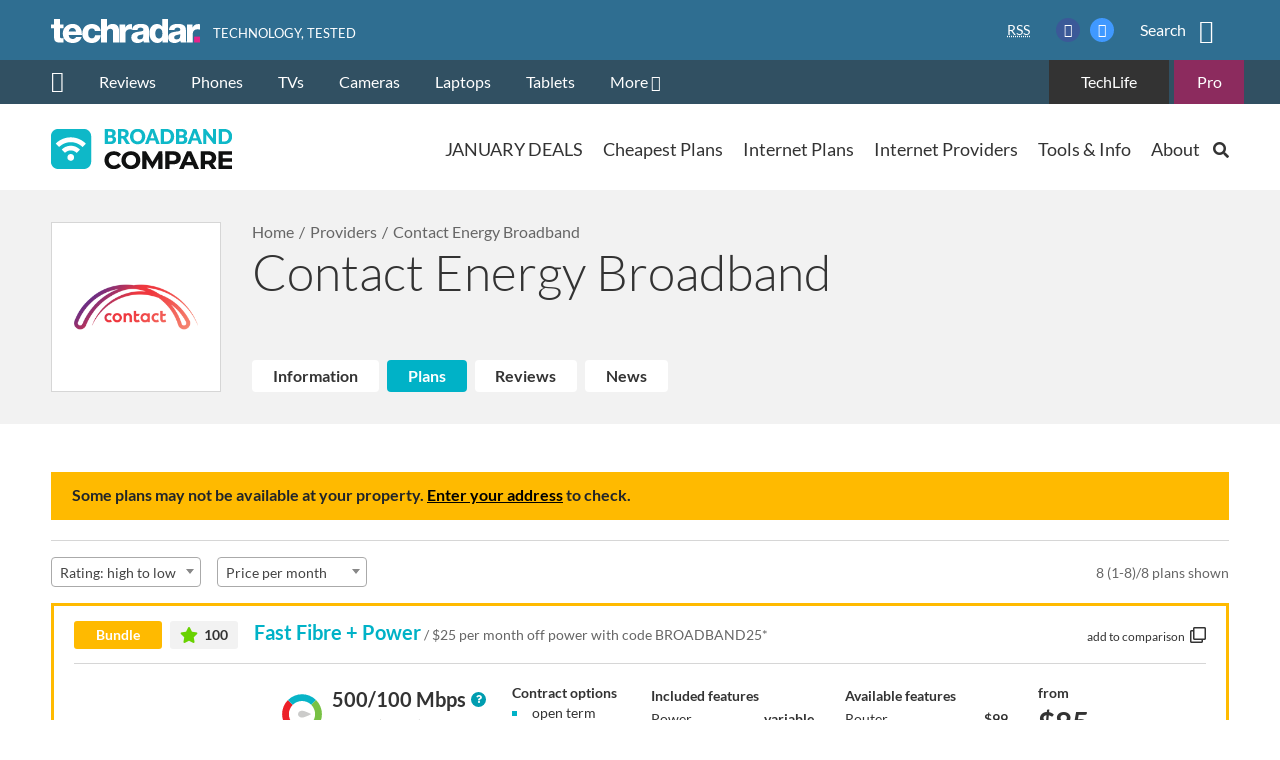

--- FILE ---
content_type: text/html; charset=UTF-8
request_url: https://techradar.broadbandcompare.co.nz/b/contact-broadband
body_size: 33387
content:
<!DOCTYPE html>
<html lang="en-NZ">
<head>
    <meta charset="UTF-8">
    <meta http-equiv="X-UA-Compatible" content="IE=edge">
    <meta name="viewport" content="width=device-width, initial-scale=1">
    <meta name="csrf-param" content="_csrffrontend">
<meta name="csrf-token" content="E6ENb-GT7BIMejjjQH3QRkFFcf6fFuO5qxVNYyNkhBRgyl82tvmecUYpYI0wToI8AzcHuOxzjJTYVDsZbSnyYw==">
    <title>Contact Energy Broadband - compare broadband</title>
    <meta name="description" content="Contact Energy Broadband is now available.  Find out more about Contact Energy Broadband and Compare Contact Energy Broadband Plans at Broadband Compare. Contact fibre, Contact ADSL, Contact VDSL and all the best Contact deals, Contact offers">
<!-- Schema.org markup for Google+ -->
<meta itemprop="name" content="Contact Energy Broadband - compare broadband">
<meta itemprop="description" content="Contact Energy Broadband is now available.  Find out more about Contact Energy Broadband and Compare Contact Energy Broadband Plans at Broadband Compare. Contact fibre, Contact ADSL, Contact VDSL and all the best Contact deals, Contact offers">
<meta itemprop="image" content="https://cdn.broadbandcompare.co.nz/uploads/web/media/1/79bNEoC6jB26My_VjW4Oz0I47X1D6sJN.jpg">
<!-- Twitter Card data -->
<meta name="twitter:card" content="summary_large_image">
<meta name="twitter:site" content="@CompareHello">
<meta name="twitter:description" content="Contact Energy Broadband is now available.  Find out more about Contact Energy Broadband and Compare Contact Energy Broadband Plans at Broadband Compare. Contact fibre, Contact ADSL, Contact VDSL and all the best Contact deals, Contact offers">
<meta name="twitter:creator" content="@CompareHello">
<meta name="twitter:image" content="https://cdn.broadbandcompare.co.nz/uploads/web/media/1/79bNEoC6jB26My_VjW4Oz0I47X1D6sJN.jpg">
<meta name="twitter:title" content="Contact Energy Broadband - compare broadband">
<!-- Open Graph data -->
<meta property="og:title" content="Contact Energy Broadband - compare broadband" />
<meta property="og:type" content="website" />
<meta property="og:url" content="https://www.broadbandcompare.co.nz/b/contact-broadband" />
<meta property="og:image" content="https://cdn.broadbandcompare.co.nz/uploads/web/media/1/79bNEoC6jB26My_VjW4Oz0I47X1D6sJN.jpg" />
<meta property="og:image:type" content="image/jpg" />
<meta property="og:image:width" content="1200" />
<meta property="og:image:height" content="630" />
<meta property="og:image:alt" content="Contact Energy broadband provider at Broadband Compare" />
<meta property="og:site_name" content="Broadband Compare" />
<meta property="og:description" content="Contact Energy Broadband is now available.  Find out more about Contact Energy Broadband and Compare Contact Energy Broadband Plans at Broadband Compare. Contact fibre, Contact ADSL, Contact VDSL and all the best Contact deals, Contact offers" />
<meta property="og:locale" content="en_US" />
<meta property="fb:app_id" content="217343522006071"/>
<!-- Link Rel -->
<link rel="canonical" href="https://www.broadbandcompare.co.nz/b/contact-broadband" />
<!-- Other -->
<link rel="apple-touch-icon" sizes="180x180" href="https://cdn.broadbandcompare.co.nz/uploads/web/seo//apple-touch-icon.png">
<link rel="icon" type="image/png" sizes="192x192" href="/android-chrome-192x192.png">
<link rel="manifest" href="/site.webmanifest">
<link rel="mask-icon" href="/safari-pinned-tab.svg" color="#5bbad5">
<meta name="msapplication-TileColor" content="#2b5797">
<meta name="msapplication-TileImage" content="/mstile-144x144.png">
<meta name="theme-color" content="#ffffff">
<meta name="google-site-verification" content="zul2_Dpl_yUfm97v8XuHAgDJGGMdmG--xWBIBGc6ges" />
<meta name="yandex-verification" content="402bd345a34de3aa" />
<link rel="icon" type="image/png" sizes="32x32" href="/android-chrome-32x32.png">
<link rel="icon" type="image/png" sizes="16x16" href="/favicon-16x16.png">
<link href="https://fonts.googleapis.com/css2?family=Montserrat:wght@100..900&amp;display=swap" rel="stylesheet">
<link href="https://cdn.broadbandcompare.co.nz/assets/20251216060448125600/css/common-7605b4f0106a93066a9abf6305318bbd.css" rel="stylesheet">
<link href="https://cdn.broadbandcompare.co.nz/assets/20251216060448125600/vue/css/frontend-vue-130c22e6abdf5ff76b8e966595249011.css" rel="stylesheet">
<link href="https://cdn.broadbandcompare.co.nz/assets/20251216060448125600/css/frontend-f666b5d06ef82d3139aba9351bce3059.css" rel="stylesheet">
<link href="/assets/2b25d41b/css/all.min.css" rel="stylesheet">
<link href="/assets/5f6734be/css/form.css" rel="stylesheet">
<style>.remodal-close {left: auto; right: 0px;}</style>
<style>@font-face {
    font-family: 'techradar';
    font-style: normal;
    font-weight: 400;
    src: url("https://vanilla.futurecdn.net/techradar/180049/media/fonts/techradar.eot");
    src: url("https://vanilla.futurecdn.net/techradar/180049/media/fonts/techradar.eot") format("embedded-opentype"), url("https://vanilla.futurecdn.net/techradar/180049/media/fonts/techradar.woff") format("woff"), url("https://vanilla.futurecdn.net/techradar/180049/media/fonts/techradar.ttf") format("truetype"), url("https://vanilla.futurecdn.net/techradar/180049/media/fonts/techradar.svg") format("svg");
}

.techradar-bar {
    max-height: 60px;
    height: 60px;
    background-color: #2f6e91;
    color: #fff;
    font-size: 24px;
    line-height: 60px;
}

@media only screen and (min-width: 700px) {
    .techradar .menu-item {
        display: inline-block;
        background-color: transparent;
        vertical-align: top;
        zoom: 1;
    }
    
    .techradar .nav-list {
        overflow: hidden;
        height: 44px;
    }
    
    .techradar .nav-sub-set-container {
        position: absolute;
        top: 0;
        right: 0;
    }
    
    .techradar .menu-item-nav-sub-set {
        float: right;
    }
    
    .techradar .menu-item.menu-item-main-pro {
        min-width: 70px;
        text-align: center;
    }
    
    .techradar .menuitems .menu-item.techlife {
        text-align: center;
        margin-right: 5px;
        padding: 0 16px;
    }
    
    .techradar .masthead-item .desktop-text {
        padding-right: 8px;
        font-size: 16px;
        vertical-align: top;
        line-height: 60px;
    }
    
    .techradar .nav-list .menu-item:first-child a {
        padding-left: 0;
    }
    
    .techradar .menu-item-hover-reveal:hover .sub-menu {
        display: block;
        position: absolute;
        margin-left: -16px;
        z-index: 10;
    }
    
    .techradar .icon-arrow-right,
    .techradar .burgerbar-none-radio,
    .techradar .burgerbar-radio,
    .techradar .menu-hamburger {
        display: none;
    }
}

.techradar-bar .logo .site-logo {
    display: inline-block;
    height: 28px;
    vertical-align: middle;
    line-height: 25px;
    margin-bottom: 8px;
}

.techradar-bar .logo .strapline {
    float: right;
    margin-top: 27px;
    margin-left: 13px;
    text-transform: uppercase;
    font-weight: 400;
    font-size: 13px;
    line-height: 13px;
}

.techradar-bar .other-links {
    display: block;
    float: right;
    clear: none;
    height: 24px;
    margin-top: 18px;
    margin-right: 10px;
    font-size: 14px;
    line-height: 24px;
}

.techradar-bar .container-fluid {
    height: 60px;
    position: relative;
}

.techradar-bar .logo {
    margin: 0;
    padding: 0;
    border: 0;
    vertical-align: baseline;
    font: inherit;
    font-size: 100%;
    text-align: left;
    position: absolute;
    padding-right: 16px;
}

.techradar .techradar-bar .logo a:visited {
    color: #fff;
}

.techradar .techradar-bar .buttons-social a {
    float: left;
    -webkit-box-sizing: border-box;
    box-sizing: border-box;
    width: 24px;
    height: 24px;
    margin-top: 18px;
    color: #fff;
    margin-right: 10px;
}

.techradar .techradar-bar .buttons-social a:before {
    font-size: 14px;
    line-height: 24px;
    width: 100%;
    height: 100%;
    float: left;
    text-align: center;
}

.techradar .techradar-bar .buttons-social {
    position: relative;
    float: right;
    height: 100%;
    padding-left: 1rem;
}

.techradar .icon-facebook:before {
    content: "\f123";
}

.techradar .buttons-social .icon-facebook {
    background: #3B5998;
}

.techradar .icon-twitter:before {
    content: "\f138";
}

.techradar .buttons-social .icon-twitter {
    background: #4099FF;
}

.techradar .icon-search:before {
    content: "\f131";
}

.techradar .icon:before {
    font-family: "techradar",arial;
    -webkit-font-smoothing: antialiased;
    -moz-osx-font-smoothing: grayscale;
    font-style: normal;
    font-variant: normal;
    font-weight: 400;
    text-decoration: none;
    text-transform: none;
}

.techradar .icon-circle {
    border-radius: 50%;
    display: block;
}

.techradar .wrapper {
    background: #315062;
}

.techradar .nav-list {
    padding: 0;
    margin: 0;
    background-color: #315062;
}

.techradar .nav-list .menu-item a {
    display: inline-block;
    vertical-align: top;
    padding: 0 1rem;
    font-size: 16px;
    line-height: 44px;
}

.techradar a, .techradar a:hover, .techradar a:visited, .techradar a:visited:hover {
    color: #fff;
}

.techradar .icon-home:before {
    content: "\f128";
}

.techradar .menu-item .icon-home {
    font-size: 1.3em;
    line-height: 1;
}


.techradar .menu-item.menu-item-main-pro {
    background-color: #8c2b5e;
}

.techradar .menuitems .menu-item.techlife {
    background: #333;
}

.techradar .menuitems {
    position: relative;
    top: 0;
    display: block;
}

.techradar .icon-arrow-down:before {
    content: "\f109";
}

.techradar .menu-item a {
    display: block;
    line-height: 44px;
    font-size: 1rem;
    padding: 0 1rem;
}

.techradar .sub-menu {
    vertical-align: top;
    display: none;
    background-color: #315062;
    font-size: 0;
    padding-left: 0;
}

.techradar .menu-item-hover-reveal {
    padding-right: 1rem;
    padding-left: 1rem;
    color: #fff;
    line-height: 44px;
}

.techradar .masthead-item {
    padding-right: 1rem;
    padding-left: 1rem;
    position: relative;
    height: 100%;
    float: right;
    width: auto;
    text-align: center;
    margin-bottom: 0;
}

.techradar .search-checkbox {
    display: none;
}

.techradar .burgerbar .search-box {
    width: 100%;
}

.techradar .search-box input {
    color: #333;
    max-height: 44px;
}

.techradar .search-box {
    z-index: 1000;
    position: absolute;
    right: 0;
    top: 60px;
    width: 100%;
    border: 2px solid #315062;
    box-sizing: border-box;
    background-color: #fff;
    padding: 1em 18px;
    font-size: 16px;
    display: none;
    line-height: 44px;
}

@media screen and (min-width: 575px) {
    .techradar .burgerbar .search-box {
        width: 480px;
    }
}

.techradar *:checked~.search-box {
    display: block;
}

.techradar :checked~.search-box {
    display: block;
}

.techradar input[type="search"] {
    -webkit-appearance: none;
    border: 1px solid #ddd;
    font-size: 1em;
    padding-right: 3em;
    line-height: 2.5em;
    padding-left: .75em;
    width: 100%;
    -webkit-box-sizing: border-box;
    box-sizing: border-box;
    outline-offset: 0;
    border-radius: 0;
    margin-top: 0;
    margin-bottom: 0;
}

.techradar .search-box .search-submit {
    position: absolute;
    right: 18px;
    top: 16px;
    width: 44px;
    height: 44px;
    background-color: #333;
    color: #fff;
    border: none;
    padding: 0;
}

@media screen and (min-width: 900px) {
    .techradar input[type="search"] {
        padding-right: 54px;
        padding-top: 13px;
        padding-bottom: 11px;
        line-height: 16px;
        font-size: 16px;
    }
}

.techradar .menu-hamburger:before {
    height: 12px;
    border-top: 2px solid #fff;
    border-bottom: 2px solid #fff;
    margin-top: -6px;
}

.techradar .menu-hamburger.checked:before {
    border-top: none;
    border-bottom: none;
    border-left: 2px solid #fff;
    border-right: 2px solid #fff;
    width: 12px;
    height: 18px;
    margin-top: -9px;
    margin-left: -6px;
}

.techradar .menu-hamburger.checked:after {
    width: 2px;
    height: 18px;
    margin-top: -9px; 
    margin-left: -1px;
}

.menu-hamburger.checked:after {
    width: 2px;
    height: 18px;
    margin-top: -9px;
    margin-left: -1px;
}
.techradar .menu-hamburger:after {
    height: 2px;
    background: #fff;
    margin-top: -1px;
}

.techradar .menu-hamburger:before, .menu-hamburger:after {
    content: "";
    position: absolute;
    width: 18px;
    margin-left: -9px;
    top: 50%;
    left: 50%;
}

@media (max-width: 699px) {
    .techradar #burgerbar:checked~.burgerbar .button-menu.unchecked {
        display: none;
    }
        
   .techradar #burgerbar:checked~.burgerbar .button-menu.checked, .techradar #burgerbar:checked~.wrapper .menuitems {
        display: block;
    }
        
    .techradar .burgerbar .button-menu {
        user-select: none;
        position: absolute;
        left: 0;
        width: 60px;
        height: 60px;
        margin-bottom: 0;
    }
    
    #burgerbar, #burgerbar~.burgerbar .button-menu.checked {
        display: none;
    }
    
    .techradar .burgerbar .logo {
        margin-left: 60px;
    }
    
    .techradar .burgerbar .logo .site-logo>svg {
        width: 88px;
        height: auto;
    }
    
    .techradar .container-fluid {
        padding: 0;
    }
    
    .techradar .mobile-hide {
        display: none;
    }
    
    .techradar .icon-arrow-down {
        display: none;
    }
    
    .techradar .menuitems {
        position: absolute;
        z-index: 999;
        top: 60px;
        left: 0;
        display: none;
        width: 100%;
    }
        
    .techradar .masthead-item .desktop-text {
        display: none;
    }
}

.techradar #burgerbar-none {
    display: none;
}

.techradar .reveal>.sub-menu {
    display: block;
    margin-left: 9px;
}

.techradar .menu-item-back-btn {
    line-height: 44px;
    padding-left: 11px;
    padding-right: 11px;
    font-size: 1rem;
    color: #fff;
    display: block;
    background-color: #315062;
    text-align: left;
}

.techradar .icon-arrow-left:before {
    content: "\f10a";
}

.techradar .icon-arrow-right:before {
    content: "\f10b";
}</style>
<style>input.loading {
    background-color: #ffffff;
    background-image: url("/assets/27648030/loading.gif");
    background-size: 25px 25px;
    background-position: right 10px center;
    background-repeat: no-repeat;
}</style>
<script>var captchaEnabled = false;
var vue_debug_mode = false;
var vue_store_init = {"common":{"user":{"isGuest":true,"name":null,"avatar_url":null},"urls":{"logout_url":"\/logout","profile_url":"\/profile","cart_comparison_url":"\/profile","plans_comparison_url":"\/compare"},"rating_color_ranges":[40,60,100],"speed_color_ranges":[16,100,10000],"show_rating_in_plans":"1","show_rating_in_providers":"1","cart_enabled":"1"},"plans":{"api_url":"\/plan\/search\/index","leadDataTarget":"","get_from_yii":[],"connection_types_priority_list":["hyper","fibre","cable","vdsl","adsl","mobile","rural"],"show_alert_connection_type":"1","bundle_options_instead_availability":"1","speed_tip":"The speed shown indicates the maximum speed the network can deliver. The actual speed you experience is influenced by various factors.","alert_connection_type_template":"Congrats! {connection_type} is available at your address and the best {connection_type} options are shown below. You can refine your search by using the filters.","ignore_address_modal_text":"Address finder will be switched OFF. Some of the displayed plans might not be available at your address. Do you want to proceed?","ignore_address_alert_text":"Address finder is OFF. Some of the plans shown might not be available. To see plans available at your address, please, {link}click here{\/link}","go_to_default_preset_connections_modal_text":"There are no connections available on current configuration, but maybe we have some on our {link}main BroadbandCompare site{\/link}","default_preset_url":"https:\/\/www.broadbandcompare.co.nz","is_it_default_site_preset":false,"filters":{"sort":"rating","price_type":"per_month","advanced_filters":{"provider_ids":[126]}},"best_available_plans_filters":[],"dictionaries":{"sort_list":{"rating":"Rating: high to low","price-asc":"Price: low to high","price-desc":"Price: high to low","review-asc":"Review: low to high","review-desc":"Review: high to low"},"price_types_list":{"per_month":"Price per month","per_year":"Price per year","per_two_years":"Price per two years"},"price_types_short_labels_list":{"per_month":"mo","per_year":"year","per_two_years":"two years"},"useful_tips_images":[{"id":1,"url":"https:\/\/cdn.broadbandcompare.co.nz\/uploads\/web\/useful-tips\/2019\/06\/07\/1\/1-tips.png","show_all_parent_id":null},{"id":2,"url":"https:\/\/cdn.broadbandcompare.co.nz\/uploads\/web\/useful-tips\/2019\/06\/07\/1\/2-tips.png","show_all_parent_id":null},{"id":3,"url":"https:\/\/cdn.broadbandcompare.co.nz\/uploads\/web\/useful-tips\/2019\/06\/07\/1\/3-tips.png","show_all_parent_id":null},{"id":4,"url":"https:\/\/cdn.broadbandcompare.co.nz\/uploads\/web\/useful-tips\/2019\/06\/07\/1\/4-tips.png","show_all_parent_id":null},{"id":6,"url":"https:\/\/cdn.broadbandcompare.co.nz\/uploads\/web\/useful-tips\/2019\/06\/07\/1\/6-tips.png","show_all_parent_id":null},{"id":5,"url":"https:\/\/cdn.broadbandcompare.co.nz\/uploads\/web\/useful-tips\/2019\/06\/07\/1\/5-tips.png","show_all_parent_id":null},{"id":21,"url":"https:\/\/cdn.broadbandcompare.co.nz\/uploads\/web\/useful-tips\/2019\/06\/07\/1\/8-tips.png","show_all_parent_id":null},{"id":22,"url":"https:\/\/cdn.broadbandcompare.co.nz\/uploads\/web\/useful-tips\/2019\/06\/07\/1\/9-tips.png","show_all_parent_id":null},{"id":23,"url":"https:\/\/cdn.broadbandcompare.co.nz\/uploads\/web\/useful-tips\/2019\/06\/07\/1\/10-tips.png","show_all_parent_id":null},{"id":24,"url":"https:\/\/cdn.broadbandcompare.co.nz\/uploads\/web\/useful-tips\/2019\/06\/07\/1\/11-tips.png","show_all_parent_id":null},{"id":25,"url":"https:\/\/cdn.broadbandcompare.co.nz\/uploads\/web\/useful-tips\/2019\/06\/07\/1\/12-tips.png","show_all_parent_id":null},{"id":26,"url":"https:\/\/cdn.broadbandcompare.co.nz\/uploads\/web\/useful-tips\/2019\/06\/07\/1\/13-tips.png","show_all_parent_id":null},{"id":27,"url":"https:\/\/cdn.broadbandcompare.co.nz\/uploads\/web\/useful-tips\/2019\/06\/07\/1\/14-tips.png","show_all_parent_id":null},{"id":7,"url":"https:\/\/cdn.broadbandcompare.co.nz\/uploads\/web\/useful-tips\/2019\/06\/07\/1\/7-1-tips.png","show_all_parent_id":20},{"id":8,"url":"https:\/\/cdn.broadbandcompare.co.nz\/uploads\/web\/useful-tips\/2019\/06\/07\/1\/7-2-tips.png","show_all_parent_id":20},{"id":9,"url":"https:\/\/cdn.broadbandcompare.co.nz\/uploads\/web\/useful-tips\/2019\/06\/07\/1\/7-3-tips.png","show_all_parent_id":20},{"id":10,"url":"https:\/\/cdn.broadbandcompare.co.nz\/uploads\/web\/useful-tips\/2019\/06\/07\/1\/7-4-tips.png","show_all_parent_id":20},{"id":11,"url":"https:\/\/cdn.broadbandcompare.co.nz\/uploads\/web\/useful-tips\/2019\/06\/07\/1\/7-5-tips.png","show_all_parent_id":20},{"id":12,"url":"https:\/\/cdn.broadbandcompare.co.nz\/uploads\/web\/useful-tips\/2019\/06\/07\/1\/7-6-tips.png","show_all_parent_id":20},{"id":13,"url":"https:\/\/cdn.broadbandcompare.co.nz\/uploads\/web\/useful-tips\/2019\/06\/07\/1\/7-7-tips.png","show_all_parent_id":20},{"id":14,"url":"https:\/\/cdn.broadbandcompare.co.nz\/uploads\/web\/useful-tips\/2019\/06\/07\/1\/7-8-tips.png","show_all_parent_id":20},{"id":15,"url":"https:\/\/cdn.broadbandcompare.co.nz\/uploads\/web\/useful-tips\/2019\/06\/07\/1\/7-9-tips.png","show_all_parent_id":20},{"id":16,"url":"https:\/\/cdn.broadbandcompare.co.nz\/uploads\/web\/useful-tips\/2019\/06\/07\/1\/7-10-tips.png","show_all_parent_id":20},{"id":17,"url":"https:\/\/cdn.broadbandcompare.co.nz\/uploads\/web\/useful-tips\/2019\/06\/07\/1\/7-11-tips.png","show_all_parent_id":20},{"id":18,"url":"https:\/\/cdn.broadbandcompare.co.nz\/uploads\/web\/useful-tips\/2019\/06\/07\/1\/7-12-tips.png","show_all_parent_id":20},{"id":19,"url":"https:\/\/cdn.broadbandcompare.co.nz\/uploads\/web\/useful-tips\/2019\/06\/07\/1\/7-13-tips.png","show_all_parent_id":20},{"id":20,"url":"https:\/\/cdn.broadbandcompare.co.nz\/uploads\/web\/useful-tips\/2019\/06\/07\/1\/7-tips.png","show_all_parent_id":null}],"connection_types_list":{"hyper":"Hyper Fibre","fibre":"Fibre","cable":"Cable","vdsl":"VDSL","adsl":"ADSL","mobile":"Wireless","rural":"Rural"},"connection_types_list_for_modal":{"hyper":"Hyper Fibre","fibre":"Fibre","cable":"Cable","vdsl":"VDSL","adsl":"ADSL","rural":"Wireless"},"connection_types_for_modal_texts":{"hyper":"","fibre":"\u003Cp\u003EOur Broadband checker shows the theoretical best connection available at this property on the New Zealand broadband network.\u003Cbr \/\u003E\r\nThe actual speed and performance may be affected by a range of factors. \u003Ca href=\u0022\/p\/broadband-faq\u0022\u003EClick here\u003C\/a\u003E\u0026nbsp;to visit our help and advice page.\u003Cbr \/\u003E\r\nIf Fibre is available at your property you may need a new fibre installation. Fibre Broadband installation times vary and are dependent on the local fibre company servicing your area.\u003C\/p\u003E\r\n","vdsl":"\u003Cp\u003EOur Broadband checker shows the theoretical best connection available at this property on the New Zealand broadband network.\u003Cbr \/\u003E\r\nThe actual speed and performance may be affected by a range of factors. \u003Ca href=\u0022\/p\/broadband-faq\u0022\u003EClick here\u003C\/a\u003E\u0026nbsp;to visit our help and advice page.\u003C\/p\u003E\r\n","adsl":"\u003Cp\u003EOur Broadband checker shows the theoretical best connection available at this property on the New Zealand broadband network.\u003Cbr \/\u003E\r\nThe actual speed and performance may be affected by a range of factors. \u003Ca href=\u0022\/p\/broadband-faq\u0022\u003EClick here\u003C\/a\u003E\u0026nbsp;to visit our help and advice page.\u003C\/p\u003E\r\n","rural":"\u003Cp\u003EOur Broadband checker shows the theoretical best connection available at this property on the New Zealand broadband network.\u003Cbr \/\u003E\r\nThe actual speed and performance may be affected by a range of factors. \u003Ca href=\u0022\/p\/broadband-faq\u0022\u003EClick here\u003C\/a\u003E\u0026nbsp;to visit our help and advice page.\u003Cbr \/\u003E\r\nWorking out if you can actually get Wireless can be complex because there are many local features that can get in the way that this site cannot account for. For example, tall buildings or trees can block the line of sight needed. You may be required to climb onto a roof to confirm that you can see the provider\u0026#39;s tower or a site visit may be needed.\u003C\/p\u003E\r\n","cable":"\u003Cp\u003EOur Broadband checker shows the theoretical best connection available at this property on the New Zealand broadband network.\u003Cbr \/\u003E\r\nThe actual speed and performance may be affected by a range of factors. \u003Ca href=\u0022\/p\/broadband-faq\u0022\u003EClick here\u003C\/a\u003E\u0026nbsp;to visit our help and advice page.\u003C\/p\u003E\r\n"},"fibre_types_list":["fibre","hyper"]},"showMessageInPlanView":null},"cart":{"api_url":"\/cart\/api","count":0,"plan_ids":[]}};
function jivo_onLoadCallback() {
    jivo_api.setUserToken('eyJ0eXAiOiJKV1QiLCJhbGciOiJIUzI1NiJ9.eyJhZGRyZXNzIjpudWxsLCJoYXNoIjoiQkYtQ09mS3djM0FNN2pTTlJwbTR3Y25QSkdtSnBJSXgiLCJ1dG0iOm51bGwsInBpZCI6bnVsbH0.DGVXfcdCqQptNlPSaS9SyF2d0nfBS2G9_FQWPA47nlM');
}
function lazyLoading(){const e="lazy",n=()=>document.querySelectorAll(`.${e}`);let t=n();if(0===t.length)return;const o=n=>{n.src=n.dataset.src,n.classList.remove(e)};if("IntersectionObserver"in window){const e=new IntersectionObserver((n=>{n.forEach((n=>{if(n.isIntersecting){const t=n.target;o(t),e.unobserve(t)}}))}));t.forEach((n=>{e.observe(n)}))}else{let e;const r=(e=!0)=>{const n={scroll:document,resize:window,orientationChange:window};for(let t in n)if(n.hasOwnProperty(t)){const o=n[t];e?o.addEventListener(t,s):o.removeEventListener(t,s)}},s=()=>{e&&clearTimeout(e),e=setTimeout((function(){if(t=n(),0===t.length)r(!1);else{const e=window.scrollY;t.forEach((n=>{n.offsetTop<window.innerHeight+e&&o(n)}))}}),20)};r()}}document.addEventListener("DOMContentLoaded",lazyLoading);
</script>    <!-- WARNING: Respond.js doesn't work if you view the page via file:// -->
    <!--[if lt IE 9]>
    <script src="https://oss.maxcdn.com/html5shiv/3.7.3/html5shiv.min.js"></script>
    <script src="https://oss.maxcdn.com/respond/1.4.2/respond.min.js"></script>
    <![endif]-->

    <link rel="preconnect" href="https://cdn.broadbandcompare.co.nz">
    <link rel="preload" href="https://cdn.broadbandcompare.co.nz/assets/20251216060448125600/webfonts/fa-regular-400.woff2" as="font" crossorigin="anonymous">
    <link rel="preload" href="https://cdn.broadbandcompare.co.nz/assets/20251216060448125600/webfonts/fa-solid-900.woff2" as="font" crossorigin="anonymous">
    <link rel="preload" href="https://cdn.broadbandcompare.co.nz/assets/20251216060448125600/webfonts/fa-brands-400.woff2" as="font" crossorigin="anonymous">

    <!-- Google tag (gtag.js) -->
<script async src="https://www.googletagmanager.com/gtag/js?id=G-0KVN418RMC"></script>
<script>
  window.dataLayer = window.dataLayer || [];
  function gtag(){dataLayer.push(arguments);}
  gtag('js', new Date());

  gtag('config', 'G-0KVN418RMC');
</script>

<!-- Google Tag Manager -->
<script>(function(w,d,s,l,i){w[l]=w[l]||[];w[l].push({'gtm.start':
new Date().getTime(),event:'gtm.js'});var f=d.getElementsByTagName(s)[0],
j=d.createElement(s),dl=l!='dataLayer'?'&l='+l:'';j.async=true;j.src=
'https://www.googletagmanager.com/gtm.js?id='+i+dl;f.parentNode.insertBefore(j,f);
})(window,document,'script','dataLayer','GTM-KZG45SW');</script>
<!-- End Google Tag Manager -->

<!-- Yandex.Metrika counter -->
<script type="text/javascript" >
   (function(m,e,t,r,i,k,a){m[i]=m[i]||function(){(m[i].a=m[i].a||[]).push(arguments)};
   m[i].l=1*new Date();
   for (var j = 0; j < document.scripts.length; j++) {if (document.scripts[j].src === r) { return; }}
   k=e.createElement(t),a=e.getElementsByTagName(t)[0],k.async=1,k.src=r,a.parentNode.insertBefore(k,a)})
   (window, document, "script", "https://cdn.jsdelivr.net/npm/yandex-metrica-watch/tag.js", "ym");

   ym(62170060, "init", {
        clickmap:true,
        trackLinks:true,
        accurateTrackBounce:true,
        webvisor:true,
        ecommerce:"dataLayer"
   });
</script>
<noscript><div><img src="https://mc.yandex.ru/watch/62170060" style="position:absolute; left:-9999px;" alt="" /></div></noscript>
<!-- /Yandex.Metrika counter -->

<!-- Facebook Pixel Code -->
<script>
  !function(f,b,e,v,n,t,s)
  {if(f.fbq)return;n=f.fbq=function(){n.callMethod?
  n.callMethod.apply(n,arguments):n.queue.push(arguments)};
  if(!f._fbq)f._fbq=n;n.push=n;n.loaded=!0;n.version='2.0';
  n.queue=[];t=b.createElement(e);t.async=!0;
  t.src=v;s=b.getElementsByTagName(e)[0];
  s.parentNode.insertBefore(t,s)}(window, document,'script',
  'https://connect.facebook.net/en_US/fbevents.js');
  fbq('init', '345872205819407');
  fbq('track', 'PageView');
</script>
<noscript><img height="1" width="1" style="display:none"
  src="https://www.facebook.com/tr?id=345872205819407&ev=PageView&noscript=1"
/></noscript>
<!-- End Facebook Pixel Code -->

<!-- GoogleAdManager Pixel Code -->
<script async src="//pagead2.googlesyndication.com/pagead/js/adsbygoogle.js"></script>
<script>
  (adsbygoogle = window.adsbygoogle || []).push({
    google_ad_client: "ca-pub-2573369155022549",
    enable_page_level_ads: true
  });
</script>
<!-- End GoogleAdManager Pixel Code --></head>
<body class="b-page" >
<!-- Google Tag Manager (noscript) -->
<noscript><iframe src="https://www.googletagmanager.com/ns.html?id=GTM-KZG45SW"
height="0" width="0" style="display:none;visibility:hidden"></iframe></noscript>
<!-- End Google Tag Manager (noscript) -->
<script>if (window.AUTOCOMPLETE_GLOBALS === undefined) {
    window.AUTOCOMPLETE_GLOBALS = {};
}
window.AUTOCOMPLETE_GLOBALS['addressApiServiceUrl'] = 'https://api.nzcompare.com/v1/addresses/list';
window.AUTOCOMPLETE_GLOBALS['addressApiToken'] = 'eb45e46093b4384432b262a286cf751f898146a6';
window.AUTOCOMPLETE_GLOBALS['addressApiVersion'] = '1';
window.AUTOCOMPLETE_GLOBALS['debugAddress'] = 'slice.digital';
window.AUTOCOMPLETE_GLOBALS['debugAddressAid'] = 'A00000';</script>


                <div class="techradar">
    <input type="radio" name="burgerbar-expand" class="burgerbar-none-radio" id="burgerbar-none">
    <input type="radio" name="burgerbar-expand" class="burgerbar-radio" id="burgerbar">
    <div class="techradar-bar burgerbar">
    	<div class="container-fluid">
    	    <label class="button-menu unchecked menu-hamburger" for="burgerbar"></label>
            <label class="button-menu checked menu-hamburger" for="burgerbar-none"></label>
    		<div class="logo">
    			<a href="http://www.techradar.com/"> <span class="site-logo"> <svg xmlns="http://www.w3.org/2000/svg" width="149" height="24" viewBox="0 0 149 24"><path fill="#FFFFFF" d="M12.5 9.3H8.9v8.2c0 1.4 0.8 1.7 2.1 1.7 0.5 0 1-0.1 1.5-0.1v4.3c-1.1 0-2.2 0.2-3.2 0.2 -5 0-6.3-1.5-6.3-6.4V9.3H0V5.4h3V0h5.9v5.4h3.6V9.3zM17.7 15.9c0.1 2.5 1.5 4.1 4 4.1 1.4 0 2.8-0.7 3.4-2h5.5C29.6 22.2 25.7 24 21.7 24c-5.9 0-9.9-3.5-9.9-9.6 0-5.5 4.4-9.5 9.7-9.5 6.5 0 9.7 4.9 9.4 11H17.7zM25 12.6c-0.1-2-1.5-3.7-3.5-3.7 -2.1 0-3.5 1.5-3.8 3.7H25zM43.9 12c0-1.5-1.4-2.6-2.9-2.6 -3.3 0-3.8 2.8-3.8 5.3 0 2.3 1 4.7 3.5 4.7 2.1 0 3.1-1.2 3.4-3.1h5.7C49.3 21.2 45.6 24 40.8 24c-5.4 0-9.5-3.7-9.5-9.2 0-5.7 3.6-9.8 9.5-9.8 4.5 0 8.5 2.4 8.9 7.1H43.9zM50 0h5.9v7.9h0.1c0.9-1.8 3.3-3 5.5-3 6 0 6.5 4.4 6.5 7v11.6h-5.9v-8.7c0-2.5 0.3-5-3-5 -2.2 0-3.2 1.9-3.2 3.9v9.8h-5.9V0zM68.5 5.4h5.7v3.2h0.1c0.9-2.3 2.9-3.5 5.4-3.5 0.5 0 0.9 0 1.4 0.1v5.4c-0.8-0.2-1.5-0.3-2.3-0.3 -2.9 0-4.4 2-4.4 4.3v8.9h-5.9V5.4zM81.1 11c0.1-2.4 1.2-3.9 2.8-4.8 1.6-0.9 3.7-1.3 5.7-1.3 4.3 0 8.4 0.9 8.4 6v7.9c0 1.5 0 3.2 0.7 4.6h-5.9c-0.2-0.6-0.3-1.1-0.3-1.7C90.9 23.4 88.7 24 86.5 24c-3.4 0-6.2-1.7-6.2-5.5 0-5.9 6.4-5.4 10.5-6.3 1-0.2 1.6-0.6 1.6-1.7 0-1.4-1.6-1.9-2.9-1.9 -1.6 0-2.7 0.7-3 2.3H81.1zM88.7 20.4c2.8 0 3.8-1.6 3.6-5.3 -0.8 0.5-2.4 0.6-3.6 1 -1.3 0.3-2.4 0.9-2.4 2.3C86.3 19.8 87.4 20.4 88.7 20.4zM117.1 23.5h-5.6v-2.1h-0.1C110.3 23.1 108.5 24 106.5 24c-5.7 0-8.1-4.9-8.1-9.9 0-4.7 2.5-9.1 7.6-9.1 2.2 0 3.9 0.8 5.1 2.5h0.1V0h5.9V23.5zM104.3 14.3c0 2.5 0.9 5.2 3.6 5.2 2.9 0 3.5-2.7 3.5-5 0-2.6-0.9-5-3.5-5C105.2 9.4 104.3 12 104.3 14.3zM118 11c0.1-2.4 1.2-3.9 2.8-4.8 1.6-0.9 3.7-1.3 5.7-1.3 4.3 0 8.4 0.9 8.4 6v7.9c0 1.5 0 3.2 0.7 4.6h-5.9c-0.2-0.6-0.3-1.1-0.3-1.7C127.8 23.4 125.5 24 123.4 24c-3.4 0-6.2-1.7-6.2-5.5 0-5.9 6.4-5.4 10.5-6.3 1-0.2 1.6-0.6 1.6-1.7 0-1.4-1.6-1.9-2.9-1.9 -1.6 0-2.7 0.7-3 2.3H118zM125.6 20.4c2.8 0 3.8-1.6 3.6-5.3 -0.8 0.5-2.4 0.6-3.6 1 -1.3 0.3-2.4 0.9-2.4 2.3C123.1 19.8 124.3 20.4 125.6 20.4zM135.8 5.4h5.7v3.2h0.1c0.9-2.3 2.9-3.5 5.4-3.5 0.5 0 1.5 0 2 0.1v5.4c-0.8-0.2-2-0.3-2.8-0.3 -2.9 0-4.4 2-4.4 4.3v8.9h-5.9V5.4z"></path><rect x="143.1" y="17.6" fill="#E6248A" width="5.9" height="5.9"></rect></svg></span> 
    			<span class="strapline d-none d-md-block">Technology, Tested</span> </a> 
    		</div>
    		<label class="masthead-item" id="button-search" for="search-checkbox" onclick="">
				<span class="desktop-text">Search</span>
				<span class="icon icon-search"></span>
			</label>
			<input type="checkbox" name="burgerbar-expand" class="search-checkbox" id="search-checkbox">
			<form class="search-box" action="https://www.techradar.com/search" method="GET">
                <input tabindex="0" type="search" name="searchTerm" placeholder="Search TechRadar" class="search-input">
                <button type="submit" class="search-submit">
                <span class="icon icon-search"></span>
                </button>
            </form>
    		<div class="buttons-social">
    			<a target="_blank" href="https://www.facebook.com/TechRadar" class="icon icon-circle icon-facebook"></a>
    			<a target="_blank" href="https://twitter.com/intent/user?screen_name=techradar" class="icon icon-circle icon-twitter"></a> 
    		</div>
    		<div class="other-links">
    			<a href="http://www.techradar.com/au/rsstoolkit"> <abbr title="Really Simple Syndication">RSS</abbr> </a> 
    		</div>
    	</div>
    </div>
    <div class="wrapper">
    	<div class="menuitems container-fluid">
    		<ul class="nav-list">
    			<li class="menu-item menu-item-home">
                    <a class="home" href="https://www.techradar.com/" aria-label="home">
                        <i class="icon icon-home"></i> </a>
                </li>
    			<li class="menu-item menu-item-reviews"><a class="" href="http://www.techradar.com/au/reviews">Reviews</a></li>
    			<li class="menu-item menu-item-phones"><a class="" href="http://www.techradar.com/au/phones">Phones</a></li>
    			<li class="menu-item menu-item-tvs"><a class="" href="http://www.techradar.com/au/televisions">TVs</a></li>
    			<li class="menu-item menu-item-cameras"><a class="" href="http://www.techradar.com/au/cameras">Cameras</a></li>
    			<li class="menu-item menu-item-laptops"><a class="" href="http://www.techradar.com/au/laptops">Laptops</a></li>
    			<li class="menu-item menu-item-tablets"><a class="" href="http://www.techradar.com/au/tablets">Tablets</a></li>
    			<a class="menu-item-back-btn d-none" href="#"><i class="icon icon-arrow-left"></i> Back</a>
    			<li class="menu-item menu-item-more menu-level-1 has-submenu menu-item-hover-reveal"> More <i class="icon icon-arrow-down"></i><i class="icon icon-arrow-right"></i>
        			<ul class="sub-menu">
        				<li class="sub-menu-item menu-level-2"><a href="http://www.techradar.com/au/wearables">Wearables</a></li>
        				<li class="sub-menu-item menu-level-2"><a href="http://www.techradar.com/au/car-tech">Car Tech</a></li>
        				<li class="sub-menu-item menu-level-2"><a href="http://www.techradar.com/au/components">Components</a></li>
        				<li class="sub-menu-item menu-level-2"><a href="http://www.techradar.com/au/audio-visual">Audiovisual</a></li>
        				<li class="sub-menu-item menu-level-2"><a href="http://www.techradar.com/au/gaming">Gaming</a></li>
        				<li class="sub-menu-item menu-level-2"><a href="http://www.techradar.com/au/computing">Computing</a></li>
        				<li class="sub-menu-item menu-level-2"><a href="http://www.techradar.com/au/news">News</a></li>
        			</ul>
    			</li>
    		</ul>
    		<div class="nav-sub-set-container">
    			<div class="menu-item menu-item-none menu-item-main-pro menu-item-nav-sub-set">
    				<a href="http://www.techradar.com/au/pro">Pro</a> 
    			</div>
    			<div class="menu-item menu-item-none techlife menu-item-nav-sub-set">
    				<a href="http://www.techradar.com/au/news/world-of-tech/techlife-magazine-1292212">TechLife</a> 
    			</div>
    		</div>
    	</div>
    </div>
</div>
<script>
document.addEventListener("click", function(e) {
    if (!$('#button-search')[0].contains(e.target) &&
        !$('.search-box')[0].contains(e.target) && 
        !$('#search-checkbox')[0].contains(e.target)) {
        $("#search-checkbox").prop('checked', false);
    }
});

document.addEventListener("DOMContentLoaded", function() {
    $('.techradar .menu-level-1.has-submenu').on('click', function() {
        $('.techradar .menu-item:not(.has-submenu)').addClass('mobile-hide');
        $(this).addClass('reveal');
        $(this).find('.icon-arrow-right').hide();
        $('.menu-item-back-btn').removeClass('d-none');
    });
    
    $('.techradar .menu-item-back-btn').on('click', function() {
        $('.techradar .menu-item:not(.has-submenu)').removeClass('mobile-hide');
        $('.techradar .menu-level-1.has-submenu').removeClass('reveal');
        $('.techradar .menu-level-1.has-submenu .icon-arrow-right').show();
        $(this).addClass('d-none');
    });
});
</script>    






<header>
    <div class="b-stripe b-stripe_menu">
        <div class="container-fluid d-lg-flex justify-content-between align-items-center">
            <a class="b-logo b-logo_broadband-compare b-link b-link_clean" href="/">
        <img class="full_logo" src="https://cdn.broadbandcompare.co.nz/uploads/web/plugins/2022/09/13/1/bbc_logo-v2-small.png" alt="Broadband Compare">    <img class="mobile_logo" src="https://cdn.broadbandcompare.co.nz/assets/20251216060448125600/images/bbc-logo-small.png" alt=""></a>
            <div class="b-menu-burger">
                <div class="b-menu-burger__item"></div>
            </div>

            <div class="b-menu b-menu_main">
                <form method="GET" action="/search" class="b-header-search">
                    <div class="container-fluid">
                        <div class="b-header-search__in">
                            <input class="b-header-search__field" type="text" name="q" placeholder="Search here">
                            <button class="b-header-search__button fas fa-search fa-primary fa-3x" type="submit"></button>
                            <button type="button" class="b-header-search__close">
                                <svg xmlns="http://www.w3.org/2000/svg" width="16" height="16">
                                    <path fill-rule="evenodd"
                                          fill="#AAA"
                                          d="M14.364.222l1.061 1.06L8.707 8l6.718 6.718-1.061 1.06-6.718-6.717-6.364 6.363-1.06-1.06L6.586 8 .222 1.636 1.282.575l6.364 6.364L14.364.222z"/>
                                </svg>
                            </button>
                        </div>
                    </div>
                </form>
                <nav class="b-menu__nav">
                    <ul class="b-menu-list"><li class="b-menu-list__item first-level">
    <a class="b-menu-list__text" href="/deals?sub3=top-menu-1-1" target="_self">JANUARY DEALS</a>                    <div class="b-menu-list__submenu">
            <div class="b-submenu">
                <div class="container-fluid">
                    <div class="row d-lg-flex justify-content-lg-center"><div class="col-sm-12 col-md-4 col-lg-6">
    <div class="b-submenu__header">Grab a TOP deal now!</div>

                    <ul class="b-menu-list b-menu-list_submenu"><li class="b-menu-list__item">
    <a class="b-menu-list__text" href="https://www.broadbandcompare.co.nz/p/simply-broadband-promo?utm_source=Site&amp;utm_campaign=february2025&amp;utm_id=topmenu" target="_self">Simply Broadband - Fibre Broadband from $63.59/m</a></li>
<li class="b-menu-list__item">
    <a class="b-menu-list__text" href="https://www.broadbandcompare.co.nz/l/lucky-dip-broadband?utm_source=bbc&amp;utm_medium=native&amp;utm_campaign=luckydip&amp;utm_content=dark" target="_self">LuckyDip Broadband</a></li>
<li class="b-menu-list__item">
    <a class="b-menu-list__text" href="https://www.broadbandcompare.co.nz/p/fast-simple-internet-that-just-works?utm_source=Site&amp;utm_campaign=Novem2025&amp;utm_id=topmenu" target="_self">360Net - Save up to $15 Every Month!</a></li>
<li class="b-menu-list__item">
    <a class="b-menu-list__text" href="https://www.broadbandcompare.co.nz/p/bryte-50-off-3-months?utm_source=Site&amp;utm_campaign=april2025&amp;utm_id=topmenu" target="_self">Bryte - Get 50% off the first 3 months + Free modem rental</a></li>
<li class="b-menu-list__item">
    <a class="b-menu-list__text" href="https://www.broadbandcompare.co.nz/p/save-15-sky-broadband?utm_source=Site&amp;utm_campaign=april2025&amp;utm_id=topmenu" target="_self">Save up to $15/month with Sky Broadband!</a></li>
</ul>
            </div>
<div class="col-sm-12 col-md-4 col-lg-6">
    <div class="b-submenu__header">Quick Filters</div>

                    <ul class="b-menu-list b-menu-list_submenu"><li class="b-menu-list__item">
    <a class="b-menu-list__text" href="/compare?sub3=top-menu-3&amp;f%5Badvanced_filters%5D%5Bspeed_min%5D=50&amp;f%5Badvanced_filters%5D%5Bspeed_max%5D=100" target="_self">50-100 Mbps Fibre Plans</a></li>
<li class="b-menu-list__item">
    <a class="b-menu-list__text" href="/compare?sub3=top-menu-3&amp;f%5Badvanced_filters%5D%5Bspeed_min%5D=300&amp;f%5Badvanced_filters%5D%5Bspeed_max%5D=500" target="_self">300-500 Mbps Fibre Plans</a></li>
<li class="b-menu-list__item">
    <a class="b-menu-list__text" href="/compare?sub3=top-menu-3&amp;f%5Badvanced_filters%5D%5Bspeed_min%5D=850" target="_self">Over 850 Mbps Fibre Plans</a></li>
<li class="b-menu-list__item">
    <a class="b-menu-list__text" href="/compare?sub3=top-menu-3&amp;f%5Badvanced_filters%5D%5Bspeed_min%5D=2000" target="_self">Over 2000 Mbps HyperFibre Plans</a></li>
</ul>
            </div>
</div>                </div>
            </div>
        </div>
    </li>
<li class="b-menu-list__item first-level">
    <a class="b-menu-list__text" href="/compare?sub3=top-menu-2" target="_self">Cheapest Plans</a>                    <div class="b-menu-list__submenu">
            <div class="b-submenu">
                <div class="container-fluid">
                    <div class="row d-lg-flex justify-content-lg-center"><div class="col-sm-12 col-md-4 col-lg-3">
    <div class="b-submenu__header">Cheap Fibre Broadband Plans</div>

                    <ul class="b-menu-list b-menu-list_submenu"><li class="b-menu-list__item">
    <a class="b-menu-list__text" href="/special/fibre-starter?sub3=top-menu-2-1" target="_self">Fibre for UNDER $65 Per Month</a></li>
<li class="b-menu-list__item">
    <a class="b-menu-list__text" href="/special/no-contract-fibre-broadband?sub3=top-menu-2-1" target="_self">No Contract Fibre Plans</a></li>
</ul>
            </div>
<div class="col-sm-12 col-md-4 col-lg-3">
    <div class="b-submenu__header">Cheap Broadband Bundled Plans</div>

                    <ul class="b-menu-list b-menu-list_submenu"><li class="b-menu-list__item">
    <a class="b-menu-list__text" href="/cheapest-power-bundle?sub3=top-menu-2-1" target="_self">Cheap Power & Broadband Bundles</a></li>
<li class="b-menu-list__item">
    <a class="b-menu-list__text" href="/cheapest-mobile-bundle?sub3=top-menu-2-1" target="_self">Cheap Mobile & Broadband Plans</a></li>
<li class="b-menu-list__item">
    <a class="b-menu-list__text" href="/landline?sub3=top-menu-2-1" target="_self">Cheap Phone & Internet Plans</a></li>
</ul>
            </div>
<div class="col-sm-12 col-md-4 col-lg-3">
    <div class="b-submenu__header">Cheap Broadband Only Plans</div>

                    <ul class="b-menu-list b-menu-list_submenu"><li class="b-menu-list__item">
    <a class="b-menu-list__text" href="/cheapest-fibre?sub3=top-menu-2-1" target="_self">Cheap Fibre Plans</a></li>
<li class="b-menu-list__item">
    <a class="b-menu-list__text" href="/compare?f%5Bconnection_types%5D%5B%5D=mobile&amp;f%5Bsort%5D=rating&amp;f%5Bprice_type%5D=per_month&amp;page=" target="_self">Cheap Fixed Wireless Plans</a></li>
</ul>
            </div>
</div>                </div>
            </div>
        </div>
    </li>
<li class="b-menu-list__item first-level">
    <a class="b-menu-list__text" href="/compare?sub3=top-menu-3" target="_self">Internet Plans</a>                    <div class="b-menu-list__submenu">
            <div class="b-submenu">
                <div class="container-fluid">
                    <div class="row d-lg-flex justify-content-lg-center"><div class="col-sm-12 col-md-4 col-lg-2">
    <div class="b-submenu__header">Bundle Deals</div>

                    <ul class="b-menu-list b-menu-list_submenu"><li class="b-menu-list__item">
    <a class="b-menu-list__text" href="https://www.broadbandcompare.co.nz/p/zeronet-mobile-bundle?utm_source=Site&amp;utm_campaign=february2025&amp;utm_id=topmenu" target="_self">Save $20/m on Zeronet Mobile Bundle!</a></li>
<li class="b-menu-list__item">
    <a class="b-menu-list__text" href="https://www.broadbandcompare.co.nz/p/save-15-sky-broadband?utm_source=Site&amp;utm_campaign=november2024&amp;utm_id=topmenu" target="_self">Join & Save up to $15/month with Sky Broadband!</a></li>
<li class="b-menu-list__item">
    <a class="b-menu-list__text" href="https://www.broadbandcompare.co.nz/p/get-6-months-free-broadband-with-mercury?utm_source=Site&amp;utm_campaign=july2024&amp;utm_id=topmenu" target="_self">Get 6 Months FREE* Broadband with Mercury!</a></li>
</ul>
            </div>
<div class="col-sm-12 col-md-4 col-lg-2">
    <div class="b-submenu__header">All Plans</div>

                    <ul class="b-menu-list b-menu-list_submenu"><li class="b-menu-list__item">
    <a class="b-menu-list__text" href="/fibre-broadband-nz?sub3=top-menu-3-3" target="_self">Fibre Plans</a></li>
<li class="b-menu-list__item">
    <a class="b-menu-list__text" href="https://www.broadbandcompare.co.nz/special/fibre-gig-plans" target="_self">Fibre Gig Plans</a></li>
<li class="b-menu-list__item">
    <a class="b-menu-list__text" href="/compare?f%5Bconnection_types%5D%5B%5D=mobile&amp;f%5Bsort%5D=rating&amp;f%5Bprice_type%5D=per_month&amp;page=" target="_self">Fixed Wireless</a></li>
<li class="b-menu-list__item">
    <a class="b-menu-list__text" href="/no-contract?sub3=top-menu-3-3" target="_self">No Contract Plans</a></li>
<li class="b-menu-list__item">
    <a class="b-menu-list__text" href="/unlimited?sub3=top-menu-3-3" target="_self">Unlimited Plans</a></li>
<li class="b-menu-list__item">
    <a class="b-menu-list__text" href="/wireless?sub3=top-menu-3-3" target="_self">Rural Plans</a></li>
<li class="b-menu-list__item">
    <a class="b-menu-list__text" href="/free-router?sub3=top-menu-3-3" target="_self">Free Router Plans</a></li>
</ul>
            </div>
<div class="col-sm-12 col-md-4 col-lg-2">
    <div class="b-submenu__header">Business Compare</div>

                    <ul class="b-menu-list b-menu-list_submenu"><li class="b-menu-list__item">
    <a class="b-menu-list__text" href="https://business.nzcompare.com/" target="_self">Broadband for Business</a></li>
</ul>
            </div>
</div>                </div>
            </div>
        </div>
    </li>
<li class="b-menu-list__item first-level">
    <a class="b-menu-list__text" href="/broadbands/index?sub3=top-menu-4" target="_self">Internet Providers</a>                    <div class="b-menu-list__submenu">
            <div class="b-submenu">
                <div class="container-fluid">
                    <div class="row d-lg-flex justify-content-lg-center"><div class="col-sm-12 col-md-4 col-lg-3">
    <div class="b-submenu__header">NZ Broadband Reviews</div>

                    <ul class="b-menu-list b-menu-list_submenu b-menu-list_columns_2"><li class="b-menu-list__item">
    <a class="b-menu-list__text" href="/b/spark?section=reviews&amp;sub3=top-menu-4-2" target="_self">Spark</a></li>
<li class="b-menu-list__item">
    <a class="b-menu-list__text" href="/b/2degrees?section=reviews&amp;sub3=top-menu-4-2" target="_self">2degrees</a></li>
<li class="b-menu-list__item">
    <a class="b-menu-list__text" href="/b/slingshot?section=reviews&amp;sub3=top-menu-4-2" target="_self">Slingshot</a></li>
<li class="b-menu-list__item">
    <a class="b-menu-list__text" href="/b/sky-broadband?section=reviews&amp;sub3=top-menu-4-2" target="_self">Sky Broadband</a></li>
<li class="b-menu-list__item">
    <a class="b-menu-list__text" href="/b/simply-broadband?section=reviews" target="_self">Simply Broadband</a></li>
<li class="b-menu-list__item">
    <a class="b-menu-list__text" href="/b/zeronet" target="_self">Zeronet</a></li>
<li class="b-menu-list__item">
    <a class="b-menu-list__text" href="https://www.broadbandcompare.co.nz/b/one-nz?section=reviews&amp;sub3=top-menu-4-2" target="_self">One NZ</a></li>
<li class="b-menu-list__item">
    <a class="b-menu-list__text" href="/broadband-providers-reviews-nz?sub3=top-menu-4-2" target="_self">Other Providers</a></li>
</ul>
                    <div class="text-center mt-2">
                <a class="b-link b-link_gray-lighten" href="/broadband-providers-reviews-nz?sub3=top-menu-4-2"><b>Read latest reviews</b></a>            </div>
            </div>
<div class="col-sm-12 col-md-4 col-lg-3">
    <div class="b-submenu__header">NZ Broadband Providers</div>

                    <ul class="b-menu-list b-menu-list_submenu b-menu-list_columns_2"><li class="b-menu-list__item">
    <a class="b-menu-list__text" href="/b/2degrees?sub3=top-menu-4-1" target="_self">2degrees</a></li>
<li class="b-menu-list__item">
    <a class="b-menu-list__text" href="/b/zeronet" target="_self">Zeronet</a></li>
<li class="b-menu-list__item">
    <a class="b-menu-list__text" href="https://www.broadbandcompare.co.nz/b/mercury" target="_self">Mercury</a></li>
<li class="b-menu-list__item">
    <a class="b-menu-list__text" href="/b/sky-broadband?sub3=top-menu-4-1" target="_self">Sky Broadband</a></li>
<li class="b-menu-list__item">
    <a class="b-menu-list__text" href="/b/electric-kiwi" target="_self">Electric Kiwi Broadband</a></li>
<li class="b-menu-list__item">
    <a class="b-menu-list__text" href="https://www.broadbandcompare.co.nz/b/one-nz?section=plans&amp;sub3=top-menu-4-2" target="_self">One NZ</a></li>
<li class="b-menu-list__item">
    <a class="b-menu-list__text" href="/b/contact-broadband?sub3=top-menu-4-1" target="_self">Contact Energy</a></li>
<li class="b-menu-list__item">
    <a class="b-menu-list__text" href="/b/simply-broadband?sub3=top-menu-4-1" target="_self">Simply Broadband</a></li>
<li class="b-menu-list__item">
    <a class="b-menu-list__text" href="https://www.broadbandcompare.co.nz/b/nova-energy?section=plans" target="_self">Nova Energy</a></li>
<li class="b-menu-list__item">
    <a class="b-menu-list__text" href="https://www.broadbandcompare.co.nz/b/bryte?section=plans" target="_self">Bryte</a></li>
<li class="b-menu-list__item">
    <a class="b-menu-list__text" href="https://www.broadbandcompare.co.nz/b/360net" target="_self">360Net</a></li>
<li class="b-menu-list__item">
    <a class="b-menu-list__text" href="/b/ash-net" target="_self">Ash Net</a></li>
</ul>
                    <div class="text-center mt-2">
                <a class="b-link b-link_gray-lighten" href="/broadbands/index?sub3=top-menu-4-1"><b>Check all 84 providers</b></a>            </div>
            </div>
</div>                </div>
            </div>
        </div>
    </li>
<li class="b-menu-list__item first-level">
    <a class="b-menu-list__text" href="/p/how-to-switch-broadband?sub3=top-menu-5" target="_self">Tools & Info</a>                    <div class="b-menu-list__submenu">
            <div class="b-submenu">
                <div class="container-fluid">
                    <div class="row d-lg-flex justify-content-lg-end"><div class="col-sm-12 col-md-4 col-lg-3">
    <div class="b-submenu__header">Tools</div>

                    <ul class="b-menu-list b-menu-list_submenu"><li class="b-menu-list__item">
    <a class="b-menu-list__text" href="/n/broadband-speed-calculator" target="_self">FREE Broadband Speed Calculator</a></li>
<li class="b-menu-list__item">
    <a class="b-menu-list__text" href="/p/check-my-broadband-speed?sub3=top-menu-5-1" target="_self">Check My Speed</a></li>
<li class="b-menu-list__item">
    <a class="b-menu-list__text" href="/p/can-i-get-fibre-broadband-nz?sub3=top-menu-5-1" target="_self">Can I Get Fibre?</a></li>
<li class="b-menu-list__item">
    <a class="b-menu-list__text" href="/p/boost-your-broadband-speed?sub3=top-menu-5-1" target="_self">Boost Your Broadband Speed</a></li>
<li class="b-menu-list__item">
    <a class="b-menu-list__text" href="/p/what-is-my-ip-address?sub3=top-menu-5-1" target="_self">IP Address Lookup (DNS)</a></li>
<li class="b-menu-list__item">
    <a class="b-menu-list__text" href="/p/get-fibre-installed?sub3=top-menu-5-1" target="_self">Fibre Installation Guide</a></li>
<li class="b-menu-list__item">
    <a class="b-menu-list__text" href="/p/broadband-faq?sub3=top-menu-5-1" target="_self">Broadband FAQs</a></li>
</ul>
            </div>
<div class="col-sm-12 col-md-4 col-lg-3">
    <div class="b-submenu__header">Info</div>

                    <ul class="b-menu-list b-menu-list_submenu"><li class="b-menu-list__item">
    <a class="b-menu-list__text" href="/p/how-to-choose-the-best-broadband-provider" target="_self">How to Choose Best Provider</a></li>
<li class="b-menu-list__item">
    <a class="b-menu-list__text" href="/p/average-broadband-speeds-chart?sub1=top-menu-5-2" target="_self">Average Broadband Speeds</a></li>
<li class="b-menu-list__item">
    <a class="b-menu-list__text" href="/p/how-to-switch-broadband?sub3=top-menu-5-2" target="_self">How To Switch Broadband</a></li>
<li class="b-menu-list__item">
    <a class="b-menu-list__text" href="/p/broadband-compare-rating?sub3=top-menu-5-2" target="_self">What is Broadband Compare Rating?</a></li>
<li class="b-menu-list__item">
    <a class="b-menu-list__text" href="/n/what-internet-speed-do-i-need?sub3=top-menu-5-2" target="_self">What Speed Do I Need?</a></li>
<li class="b-menu-list__item">
    <a class="b-menu-list__text" href="/p/nz-broadband-consumer-rights?sub3=top-menu-5-2" target="_self">Broadband Consumer Rights</a></li>
<li class="b-menu-list__item">
    <a class="b-menu-list__text" href="/p/can-i-keep-my-email-address?sub3=top-menu-5-2" target="_self">Can I Keep My Old Email?</a></li>
<li class="b-menu-list__item">
    <a class="b-menu-list__text" href="/p/problems-with-your-wifi?sub3=top-menu-5-2" target="_self">Problems With Your Wifi?</a></li>
<li class="b-menu-list__item">
    <a class="b-menu-list__text" href="/p/broadband-glossary?sub3=top-menu-5-2" target="_self">Glossary</a></li>
</ul>
            </div>
<div class="col-sm-12 col-md-4 col-lg-2">
    <div class="b-submenu__header">Wireless</div>

                    <ul class="b-menu-list b-menu-list_submenu"><li class="b-menu-list__item">
    <a class="b-menu-list__text" href="https://www.broadbandcompare.co.nz/n/what-is-5g-5g-broadband-is-here" target="_self">What is 5G?</a></li>
<li class="b-menu-list__item">
    <a class="b-menu-list__text" href="https://www.broadbandcompare.co.nz/p/who-is-wireless-for " target="_self">Who is Wireless for?</a></li>
<li class="b-menu-list__item">
    <a class="b-menu-list__text" href="https://www.broadbandcompare.co.nz/p/the-difference-between-4g-and-5g-wireless " target="_self">4G and 5G: What's the Difference?</a></li>
<li class="b-menu-list__item">
    <a class="b-menu-list__text" href="https://www.broadbandcompare.co.nz/p/how-does-wireless-work " target="_self">How Does Wireless Work?</a></li>
<li class="b-menu-list__item">
    <a class="b-menu-list__text" href="https://www.broadbandcompare.co.nz/n/5g-vs-fibre" target="_self">5G vs Fibre</a></li>
<li class="b-menu-list__item">
    <a class="b-menu-list__text" href="https://www.broadbandcompare.co.nz/p/the-pros-and-cons-of-wireless " target="_self">Pros and Cons of Wireless</a></li>
<li class="b-menu-list__item">
    <a class="b-menu-list__text" href="https://www.broadbandcompare.co.nz/p/should-i-get-wireless " target="_self">Should I Get Wireless?</a></li>
<li class="b-menu-list__item">
    <a class="b-menu-list__text" href="https://www.broadbandcompare.co.nz/n/who-offers-5g" target="_self">Who Offers 5G?</a></li>
<li class="b-menu-list__item">
    <a class="b-menu-list__text" href="https://www.broadbandcompare.co.nz/n/tips-for-5g-connectivity" target="_self">Tips for 5G</a></li>
</ul>
            </div>
<div class="col-sm-12 col-md-4 col-lg-3">
    <div class="b-submenu__header">Other</div>

                    <ul class="b-menu-list b-menu-list_submenu"><li class="b-menu-list__item">
    <a class="b-menu-list__text" href="https://www.broadbandcompare.co.nz/p/commerce-commission-customer-service-rankings?utm_source=Site&amp;utm_campaign=solocampaign&amp;utm_id=topmenu" target="_self">Customer Service Rankings</a></li>
<li class="b-menu-list__item">
    <a class="b-menu-list__text" href="/p/what-is-a-static-ip-address?sub3=top-menu-5-3" target="_self">Static IP Address</a></li>
<li class="b-menu-list__item">
    <a class="b-menu-list__text" href="/p/fibre-broadband?sub3=top-menu-5-3" target="_self">Fibre</a></li>
</ul>
            </div>
</div>                </div>
            </div>
        </div>
    </li>
<li class="b-menu-list__item first-level">
    <a class="b-menu-list__text" href="/about" target="_self">About</a>                    <div class="b-menu-list__submenu">
            <div class="b-submenu">
                <div class="container-fluid">
                    <div class="row d-lg-flex justify-content-lg-center"><div class="col-sm-12 col-md-4 col-lg-2">
    <div class="b-submenu__header">News and Press</div>

                    <ul class="b-menu-list b-menu-list_submenu"><li class="b-menu-list__item">
    <a class="b-menu-list__text" href="/news" target="_self">News</a></li>
<li class="b-menu-list__item">
    <a class="b-menu-list__text" href="http://www.broadbandawards.co.nz/" target="_blank">NZ Compare Awards</a></li>
<li class="b-menu-list__item">
    <a class="b-menu-list__text" href="/p/broadband-compare-press" target="_self">Press Comments</a></li>
</ul>
            </div>
<div class="col-sm-12 col-md-4 col-lg-2">
    <div class="b-submenu__header">About Us</div>

                    <ul class="b-menu-list b-menu-list_submenu"><li class="b-menu-list__item">
    <a class="b-menu-list__text" href="/about" target="_self">About</a></li>
<li class="b-menu-list__item">
    <a class="b-menu-list__text" href="/team" target="_self">Customer Care Team</a></li>
<li class="b-menu-list__item">
    <a class="b-menu-list__text" href="/contacts" target="_self">Contact Us</a></li>
<li class="b-menu-list__item">
    <a class="b-menu-list__text" href="/p/terms-of-use" target="_self">Terms of Use</a></li>
<li class="b-menu-list__item">
    <a class="b-menu-list__text" href="/p/disclaimer" target="_self">Disclaimer</a></li>
<li class="b-menu-list__item">
    <a class="b-menu-list__text" href="/p/privacy-policy" target="_self">Privacy Policy</a></li>
<li class="b-menu-list__item">
    <a class="b-menu-list__text" href="/p/cookies" target="_self">Cookies</a></li>
</ul>
            </div>
<div class="col-sm-12 col-md-4 col-lg-2">
    <div class="b-submenu__header">NZ Compare Websites</div>

                    <ul class="b-menu-list b-menu-list_submenu"><li class="b-menu-list__item">
    <a class="b-menu-list__text" href="https://www.powercompare.co.nz/?utm_source=BBC_MENU" target="_blank">Power Compare</a></li>
<li class="b-menu-list__item">
    <a class="b-menu-list__text" href="https://www.moneycompare.co.nz/?utm_source=BBC_MENU" target="_blank">Money Compare</a></li>
<li class="b-menu-list__item">
    <a class="b-menu-list__text" href="https://www.mobilecompare.co.nz/?utm_source=BBC_MENU" target="_blank">Mobile Compare</a></li>
<li class="b-menu-list__item">
    <a class="b-menu-list__text" href="/p/nz-comparison-website" target="_self">NZ Compare</a></li>
</ul>
            </div>
</div>                </div>
            </div>
        </div>
    </li>
</ul>                </nav>
                <button class="b-header-search-toggle fas fa-search"></button>
            </div>
        </div>
    </div>
</header>

<div class="b-page__content">


<div class="remodal" data-remodal-id="leaveReview">
    <div class="remodal__header remodal__header_leave-review">
        <h2 class="remodal__title">Leave a review of Contact Energy Broadband</h2>
    </div>
    <div class="remodal__body remodal__body_leave-review mb-4">
        <form id="reviewForm" class="text-left" action="/b/contact-broadband?section=reviews" method="post">
<input type="hidden" name="_csrffrontend" value="E6ENb-GT7BIMejjjQH3QRkFFcf6fFuO5qxVNYyNkhBRgyl82tvmecUYpYI0wToI8AzcHuOxzjJTYVDsZbSnyYw==">        
<div class="b-slider b-slider_horizontal b-slider_review mb-3">
    <div class="b-slider__label">Reliability</div>
    <div class="b-slider__control no-ui-slider" id="category-slider-1"></div>
    <div class="b-slider__value" id="category-slider-val-1">7</div>
    <input type="hidden" id="review-votes-1-value" name="Review[votes][1][value]" value="7"></div>

<div class="b-slider b-slider_horizontal b-slider_review mb-3">
    <div class="b-slider__label">Speed</div>
    <div class="b-slider__control no-ui-slider" id="category-slider-2"></div>
    <div class="b-slider__value" id="category-slider-val-2">7</div>
    <input type="hidden" id="review-votes-2-value" name="Review[votes][2][value]" value="7"></div>

<div class="b-slider b-slider_horizontal b-slider_review mb-3">
    <div class="b-slider__label">Support</div>
    <div class="b-slider__control no-ui-slider" id="category-slider-3"></div>
    <div class="b-slider__value" id="category-slider-val-3">7</div>
    <input type="hidden" id="review-votes-3-value" name="Review[votes][3][value]" value="7"></div>

<div class="b-slider b-slider_horizontal b-slider_review mb-3">
    <div class="b-slider__label">Features</div>
    <div class="b-slider__control no-ui-slider" id="category-slider-4"></div>
    <div class="b-slider__value" id="category-slider-val-4">7</div>
    <input type="hidden" id="review-votes-4-value" name="Review[votes][4][value]" value="7"></div>

<div class="b-slider b-slider_horizontal b-slider_review mb-3">
    <div class="b-slider__label">Value</div>
    <div class="b-slider__control no-ui-slider" id="category-slider-5"></div>
    <div class="b-slider__value" id="category-slider-val-5">7</div>
    <input type="hidden" id="review-votes-5-value" name="Review[votes][5][value]" value="7"></div>
        <div class="form-group field-review-name required">

<input type="text" id="review-name" class="form-control text-center" name="Review[name]" maxlength="60" placeholder="Your name" aria-required="true">

<span class="invalid-tooltip"></span>
</div>        <div class="form-group field-review-email required">

<input type="text" id="review-email" class="form-control text-center" name="Review[email]" maxlength="60" placeholder="Email" aria-required="true">

<span class="invalid-tooltip"></span>
</div>
        <div class="form-group field-review-text required">
<label class="font-weight-bold" for="review-text">Your review (up to 1000 symbols)</label>
<textarea id="review-text" class="form-control text-center" name="Review[text]" rows="3" placeholder="Comments" aria-required="true"></textarea>

<span class="invalid-tooltip"></span>
</div>
        <div class="form-group field-review-pros">
<label class="font-weight-bold" for="review-pros">Pros (up to 300 symbols)</label>
<input type="text" id="review-pros" class="form-control text-center" name="Review[pros]" rows="3" placeholder="Pros">

<span class="invalid-tooltip"></span>
</div>
        <div class="form-group field-review-cons">
<label class="font-weight-bold" for="review-cons">Cons (up to 300 symbols)</label>
<input type="text" id="review-cons" class="form-control text-center" name="Review[cons]" rows="3" placeholder="Cons">

<span class="invalid-tooltip"></span>
</div>
        <div class="text-center">
        <p><a  target="_blank" href="/p/terms-of-use">Terms of Use</a> and
            <a target="_blank" href="/p/privacy-policy">Privacy Policy</a> apply
        </p>

        <div class="form-group field-review-subscribe_to_newsletter">

<input type="hidden" name="Review[subscribe_to_newsletter]" value="0"><label class="b-form-field b-form-field_checkbox"><input type="checkbox" id="review-subscribe_to_newsletter" class="b-form-field__control" name="Review[subscribe_to_newsletter]" value="1" checked> <span class="b-form-field__view"></span><span class="b-form-field__text">Subscribe to our Newsletter</label>

<span class="invalid-tooltip"></span>
</div>        </div>
        <div class="form-group field-review-recaptcha">

<input type="hidden" id="review-recaptcha" class="form-control text-center" name="Review[reCaptcha]"><div id="review-recaptcha-recaptcha-reviewForm" class="g-recaptcha" data-sitekey="6Lcy5bkUAAAAAFj44BZfNHeF4JqPlgwOsGPpT5JE" data-theme="light" data-type="image" data-size="normal" data-input-id="review-recaptcha" data-form-id="reviewForm"></div>

<span class="invalid-tooltip"></span>
</div>
        <div class="text-center">
            <input type="submit" class="btn btn-primary mb-3 d-none" id="submit-review-form" value="SUBMIT"/>
        </div>

        </form>    </div>
    <div class="remodal__footer">
        <label for="submit-review-form" tabindex="0" class="btn btn-primary mb-3">SUBMIT</label>
        <div class="text-center">
            <a href="#" data-remodal-action="cancel" class="b-link b-link_gray-darken">Close</a>
        </div>
    </div>
</div>

<div class="b-stripe b-stripe_after-header mb-5">
    <div class="container-fluid">
        <div class="row d-flex align-items-stretch">
            <div class="col-lg-2 mb-3 mb-lg-0">
                <div class="b-logo b-logo_plan-page">
                    <img src="https://cdn.broadbandcompare.co.nz/uploads/web/logo/2022/03/11/1/L_Contact.png" alt="Contact Energy Broadband" class="b-logo__image">
                </div>
            </div>
            <div class="col-lg-10 d-flex flex-column justify-content-between">
                <div>
                    <nav><ol class="b-breadcrumb"><li class="b-breadcrumb__item"><a class="b-link b-link_breadcrumb" href="/">Home</a></li><li class="b-breadcrumb__item"><a class="b-link b-link_breadcrumb" href="/broadbands/index">Providers</a></li><li class="b-breadcrumb__item b-breadcrumb__item_active" aria-current="page">Contact Energy Broadband</li></ol></nav>                    <h1 class="b-heading b-heading_plan-page">Contact Energy Broadband</h1>
                </div>
                <div>
                    <ul class="nav nav-pills" id="tab-provider">
                        <li class="nav-item mb-2 mb-lg-0">
                            <a class="nav-link " id="tab-provider-information"
                               data-toggle="pill"
                               href="#information">Information</a>
                        </li>
                        <li class="nav-item mb-2 mb-lg-0">
                            <a class="nav-link active show" id="tab-provider-plans" data-toggle="pill"
                               href="#plans">Plans</a>
                        </li>
                                                    <li class="nav-item mb-2 mb-lg-0">
                                <a class="nav-link " id="tab-provider-reviews"
                                   data-toggle="pill"
                                   href="#reviews">Reviews</a>
                            </li>
                                                                            <li class="nav-item mb-2 mb-lg-0">
                                <a class="nav-link " id="tab-provider-news" data-toggle="pill"
                                   href="#news">News</a>
                            </li>
                                                                    </ul>
                </div>
            </div>
        </div>
    </div>
</div>
<div class="container-fluid mb-5">
    <div class="tab-content" id="tab-provider-content">
        <div class="tab-pane fade " id="information">
            
<div class="row">
    <div class="col-lg-10 m-auto">
        <div class="b-pure-content">
            <p>Contact Energy now offer Broadband.&nbsp;You can sign up to Contact Energy&nbsp;unlimited broadband service if you have your residential electricity account with Contact Energy&nbsp;at the same address – this means everything is wrapped up together with the convenience of one bill and one number to call. Easy as! This includes single energy, distributed generation or DualEnergy (excl. LPG).</p>
<p>Contact Energy are one of New Zealand's largest listed companies but we operate with the same genuine concern for our customers and communities as the smallest. We are integral to our customers' lives – and our customers are integral to us. We keep the lights burning, the hot water flowing and the BBQ fired up for over half a million homes and businesses across New Zealand.&nbsp; Compare Contact Energy Broadband prices and Contact Energy Broadband deals at Broadband Compare.</p>
<p>** NOTE: The above information has been provided by the «Contact Energy» or reproduced from their website **</p>        </div>
                    <a target="_blank" href="/b/contact-broadband?section=plans" class="btn btn-outline-gray-darken mt-3">
                COMPARE PLANS NOW            </a>
            </div>
</div>

        </div>
        <div class="tab-pane fade row active show" id="plans">
            <div id="plan-provider">
<div enabled_connection_types="fibre,wireless,cable,adsl,vdsl,3g,4g,other" data-test-id="skeleton_plans_list">
    <div class="d-lg-flex justify-content-between align-items-center mb-3">
        <div class="d-lg-flex">
            <div class="mb-2 mb-lg-0 mr-3">
                <div>
                    <select placeholder="" class="form-control select2-hidden-accessible" data-select2-id="1"
                        tabindex="-1"
                        aria-hidden="true">
                        <option value="rating" data-select2-id="2">Rating: high to low</option>
                        <option value="price-asc" data-select2-id="3">Price: low to high</option>
                        <option value="price-desc" data-select2-id="4">Price: high to low</option>
                        <option value="review-asc" data-select2-id="5">Review: low to high</option>
                        <option value="review-desc" data-select2-id="6">Review: high to low</option>
                    </select>
                    <span class="select2 select2-container select2-container--default" dir="ltr" data-select2-id="7"
                        style="width: 150px;"><span class="selection"><span
                                class="select2-selection select2-selection--single" role="combobox" aria-haspopup="true"
                                aria-expanded="false" tabindex="0" aria-labelledby="select2-0fjy-container"><span
                                    class="select2-selection__rendered" id="select2-0fjy-container" role="textbox"
                                    aria-readonly="true" title="Rating: high to low">Rating: high to low</span><span
                                    class="select2-selection__arrow" role="presentation"><b
                                        role="presentation"></b></span></span></span><span class="dropdown-wrapper"
                            aria-hidden="true"></span></span>
                </div>
            </div>
            <div class="mb-2 mb-lg-0">
                <div>
                    <select placeholder="" class="form-control select2-hidden-accessible" data-select2-id="8"
                        tabindex="-1"
                        aria-hidden="true">
                        <option value="per_month" data-select2-id="9">Price per month</option>
                        <option value="per_year" data-select2-id="10">Price per year</option>
                        <option value="per_two_years" data-select2-id="11">Price per two years</option>
                    </select>
                    <span class="select2 select2-container select2-container--default" dir="ltr" data-select2-id="12"
                        style="width: 150px;"><span class="selection"><span
                                class="select2-selection select2-selection--single" role="combobox" aria-haspopup="true"
                                aria-expanded="false" tabindex="0" aria-labelledby="select2-mhhj-container"><span
                                    class="select2-selection__rendered" id="select2-mhhj-container" role="textbox"
                                    aria-readonly="true" title="Price per month">Price per month</span><span
                                    class="select2-selection__arrow" role="presentation"><b
                                        role="presentation"></b></span></span></span><span class="dropdown-wrapper"
                            aria-hidden="true"></span></span>
                </div>
            </div>
        </div>
            </div>
    <div>
        <!---->
        <div class="vue-content-placeholders vue-content-placeholders-is-rounded vue-content-placeholders-is-animated">

                            <div class="plan-skeleton mb-4">
                    <div class="plan-skeleton__header row">
                        <div class="col-lg-6">
                            <div class="vue-content-placeholders-text">
                                <div class="vue-content-placeholders-text__line"></div>
                            </div>
                        </div>
                    </div>
                    <div class="row d-flex align-items-center">
                        <div class="col-lg-2">
                            <div class="vue-content-placeholders-img"></div>
                        </div>
                        <div class="col-lg-2">
                            <div class="vue-content-placeholders-text">
                                <div class="vue-content-placeholders-text__line"></div>
                                <div class="vue-content-placeholders-text__line"></div>
                                <div class="vue-content-placeholders-text__line"></div>
                                <div class="vue-content-placeholders-text__line"></div>
                                <div class="vue-content-placeholders-text__line"></div>
                            </div>
                        </div>
                        <div class="col-lg-2">
                            <div class="vue-content-placeholders-text">
                                <div class="vue-content-placeholders-text__line"></div>
                                <div class="vue-content-placeholders-text__line"></div>
                                <div class="vue-content-placeholders-text__line"></div>
                                <div class="vue-content-placeholders-text__line"></div>
                                <div class="vue-content-placeholders-text__line"></div>
                            </div>
                        </div>
                        <div class="col-lg-2">
                            <div class="vue-content-placeholders-text">
                                <div class="vue-content-placeholders-text__line"></div>
                                <div class="vue-content-placeholders-text__line"></div>
                                <div class="vue-content-placeholders-text__line"></div>
                                <div class="vue-content-placeholders-text__line"></div>
                                <div class="vue-content-placeholders-text__line"></div>
                            </div>
                        </div>
                        <div class="col-lg-2">
                            <div class="vue-content-placeholders-text">
                                <div class="vue-content-placeholders-text__line"></div>
                                <div class="vue-content-placeholders-text__line"></div>
                                <div class="vue-content-placeholders-text__line"></div>
                                <div class="vue-content-placeholders-text__line"></div>
                                <div class="vue-content-placeholders-text__line"></div>
                            </div>
                        </div>
                        <div class="col-lg-2">
                            <div class="vue-content-placeholders-text">
                                <div class="vue-content-placeholders-text__line"></div>
                                <div class="vue-content-placeholders-text__line"></div>
                                <div class="vue-content-placeholders-text__line"></div>
                                <div class="vue-content-placeholders-text__line"></div>
                            </div>
                        </div>
                    </div>
                </div>
                            <div class="plan-skeleton mb-4">
                    <div class="plan-skeleton__header row">
                        <div class="col-lg-6">
                            <div class="vue-content-placeholders-text">
                                <div class="vue-content-placeholders-text__line"></div>
                            </div>
                        </div>
                    </div>
                    <div class="row d-flex align-items-center">
                        <div class="col-lg-2">
                            <div class="vue-content-placeholders-img"></div>
                        </div>
                        <div class="col-lg-2">
                            <div class="vue-content-placeholders-text">
                                <div class="vue-content-placeholders-text__line"></div>
                                <div class="vue-content-placeholders-text__line"></div>
                                <div class="vue-content-placeholders-text__line"></div>
                                <div class="vue-content-placeholders-text__line"></div>
                                <div class="vue-content-placeholders-text__line"></div>
                            </div>
                        </div>
                        <div class="col-lg-2">
                            <div class="vue-content-placeholders-text">
                                <div class="vue-content-placeholders-text__line"></div>
                                <div class="vue-content-placeholders-text__line"></div>
                                <div class="vue-content-placeholders-text__line"></div>
                                <div class="vue-content-placeholders-text__line"></div>
                                <div class="vue-content-placeholders-text__line"></div>
                            </div>
                        </div>
                        <div class="col-lg-2">
                            <div class="vue-content-placeholders-text">
                                <div class="vue-content-placeholders-text__line"></div>
                                <div class="vue-content-placeholders-text__line"></div>
                                <div class="vue-content-placeholders-text__line"></div>
                                <div class="vue-content-placeholders-text__line"></div>
                                <div class="vue-content-placeholders-text__line"></div>
                            </div>
                        </div>
                        <div class="col-lg-2">
                            <div class="vue-content-placeholders-text">
                                <div class="vue-content-placeholders-text__line"></div>
                                <div class="vue-content-placeholders-text__line"></div>
                                <div class="vue-content-placeholders-text__line"></div>
                                <div class="vue-content-placeholders-text__line"></div>
                                <div class="vue-content-placeholders-text__line"></div>
                            </div>
                        </div>
                        <div class="col-lg-2">
                            <div class="vue-content-placeholders-text">
                                <div class="vue-content-placeholders-text__line"></div>
                                <div class="vue-content-placeholders-text__line"></div>
                                <div class="vue-content-placeholders-text__line"></div>
                                <div class="vue-content-placeholders-text__line"></div>
                            </div>
                        </div>
                    </div>
                </div>
                            <div class="plan-skeleton mb-4">
                    <div class="plan-skeleton__header row">
                        <div class="col-lg-6">
                            <div class="vue-content-placeholders-text">
                                <div class="vue-content-placeholders-text__line"></div>
                            </div>
                        </div>
                    </div>
                    <div class="row d-flex align-items-center">
                        <div class="col-lg-2">
                            <div class="vue-content-placeholders-img"></div>
                        </div>
                        <div class="col-lg-2">
                            <div class="vue-content-placeholders-text">
                                <div class="vue-content-placeholders-text__line"></div>
                                <div class="vue-content-placeholders-text__line"></div>
                                <div class="vue-content-placeholders-text__line"></div>
                                <div class="vue-content-placeholders-text__line"></div>
                                <div class="vue-content-placeholders-text__line"></div>
                            </div>
                        </div>
                        <div class="col-lg-2">
                            <div class="vue-content-placeholders-text">
                                <div class="vue-content-placeholders-text__line"></div>
                                <div class="vue-content-placeholders-text__line"></div>
                                <div class="vue-content-placeholders-text__line"></div>
                                <div class="vue-content-placeholders-text__line"></div>
                                <div class="vue-content-placeholders-text__line"></div>
                            </div>
                        </div>
                        <div class="col-lg-2">
                            <div class="vue-content-placeholders-text">
                                <div class="vue-content-placeholders-text__line"></div>
                                <div class="vue-content-placeholders-text__line"></div>
                                <div class="vue-content-placeholders-text__line"></div>
                                <div class="vue-content-placeholders-text__line"></div>
                                <div class="vue-content-placeholders-text__line"></div>
                            </div>
                        </div>
                        <div class="col-lg-2">
                            <div class="vue-content-placeholders-text">
                                <div class="vue-content-placeholders-text__line"></div>
                                <div class="vue-content-placeholders-text__line"></div>
                                <div class="vue-content-placeholders-text__line"></div>
                                <div class="vue-content-placeholders-text__line"></div>
                                <div class="vue-content-placeholders-text__line"></div>
                            </div>
                        </div>
                        <div class="col-lg-2">
                            <div class="vue-content-placeholders-text">
                                <div class="vue-content-placeholders-text__line"></div>
                                <div class="vue-content-placeholders-text__line"></div>
                                <div class="vue-content-placeholders-text__line"></div>
                                <div class="vue-content-placeholders-text__line"></div>
                            </div>
                        </div>
                    </div>
                </div>
                            <div class="plan-skeleton mb-4">
                    <div class="plan-skeleton__header row">
                        <div class="col-lg-6">
                            <div class="vue-content-placeholders-text">
                                <div class="vue-content-placeholders-text__line"></div>
                            </div>
                        </div>
                    </div>
                    <div class="row d-flex align-items-center">
                        <div class="col-lg-2">
                            <div class="vue-content-placeholders-img"></div>
                        </div>
                        <div class="col-lg-2">
                            <div class="vue-content-placeholders-text">
                                <div class="vue-content-placeholders-text__line"></div>
                                <div class="vue-content-placeholders-text__line"></div>
                                <div class="vue-content-placeholders-text__line"></div>
                                <div class="vue-content-placeholders-text__line"></div>
                                <div class="vue-content-placeholders-text__line"></div>
                            </div>
                        </div>
                        <div class="col-lg-2">
                            <div class="vue-content-placeholders-text">
                                <div class="vue-content-placeholders-text__line"></div>
                                <div class="vue-content-placeholders-text__line"></div>
                                <div class="vue-content-placeholders-text__line"></div>
                                <div class="vue-content-placeholders-text__line"></div>
                                <div class="vue-content-placeholders-text__line"></div>
                            </div>
                        </div>
                        <div class="col-lg-2">
                            <div class="vue-content-placeholders-text">
                                <div class="vue-content-placeholders-text__line"></div>
                                <div class="vue-content-placeholders-text__line"></div>
                                <div class="vue-content-placeholders-text__line"></div>
                                <div class="vue-content-placeholders-text__line"></div>
                                <div class="vue-content-placeholders-text__line"></div>
                            </div>
                        </div>
                        <div class="col-lg-2">
                            <div class="vue-content-placeholders-text">
                                <div class="vue-content-placeholders-text__line"></div>
                                <div class="vue-content-placeholders-text__line"></div>
                                <div class="vue-content-placeholders-text__line"></div>
                                <div class="vue-content-placeholders-text__line"></div>
                                <div class="vue-content-placeholders-text__line"></div>
                            </div>
                        </div>
                        <div class="col-lg-2">
                            <div class="vue-content-placeholders-text">
                                <div class="vue-content-placeholders-text__line"></div>
                                <div class="vue-content-placeholders-text__line"></div>
                                <div class="vue-content-placeholders-text__line"></div>
                                <div class="vue-content-placeholders-text__line"></div>
                            </div>
                        </div>
                    </div>
                </div>
                            <div class="plan-skeleton mb-4">
                    <div class="plan-skeleton__header row">
                        <div class="col-lg-6">
                            <div class="vue-content-placeholders-text">
                                <div class="vue-content-placeholders-text__line"></div>
                            </div>
                        </div>
                    </div>
                    <div class="row d-flex align-items-center">
                        <div class="col-lg-2">
                            <div class="vue-content-placeholders-img"></div>
                        </div>
                        <div class="col-lg-2">
                            <div class="vue-content-placeholders-text">
                                <div class="vue-content-placeholders-text__line"></div>
                                <div class="vue-content-placeholders-text__line"></div>
                                <div class="vue-content-placeholders-text__line"></div>
                                <div class="vue-content-placeholders-text__line"></div>
                                <div class="vue-content-placeholders-text__line"></div>
                            </div>
                        </div>
                        <div class="col-lg-2">
                            <div class="vue-content-placeholders-text">
                                <div class="vue-content-placeholders-text__line"></div>
                                <div class="vue-content-placeholders-text__line"></div>
                                <div class="vue-content-placeholders-text__line"></div>
                                <div class="vue-content-placeholders-text__line"></div>
                                <div class="vue-content-placeholders-text__line"></div>
                            </div>
                        </div>
                        <div class="col-lg-2">
                            <div class="vue-content-placeholders-text">
                                <div class="vue-content-placeholders-text__line"></div>
                                <div class="vue-content-placeholders-text__line"></div>
                                <div class="vue-content-placeholders-text__line"></div>
                                <div class="vue-content-placeholders-text__line"></div>
                                <div class="vue-content-placeholders-text__line"></div>
                            </div>
                        </div>
                        <div class="col-lg-2">
                            <div class="vue-content-placeholders-text">
                                <div class="vue-content-placeholders-text__line"></div>
                                <div class="vue-content-placeholders-text__line"></div>
                                <div class="vue-content-placeholders-text__line"></div>
                                <div class="vue-content-placeholders-text__line"></div>
                                <div class="vue-content-placeholders-text__line"></div>
                            </div>
                        </div>
                        <div class="col-lg-2">
                            <div class="vue-content-placeholders-text">
                                <div class="vue-content-placeholders-text__line"></div>
                                <div class="vue-content-placeholders-text__line"></div>
                                <div class="vue-content-placeholders-text__line"></div>
                                <div class="vue-content-placeholders-text__line"></div>
                            </div>
                        </div>
                    </div>
                </div>
                    </div>
            </div>
</div>
</div>        </div>
                    <div class="tab-pane fade " id="reviews">
                
<div class="row">
    <div class="col-lg-3">
        
<div class="b-review b-review_common">
    <div class="b-review__header">
        <div class="b-review__header-in">
            Total: <i class="far fa-meh fa-secondary "></i> 4.8        </div>
    </div>
    <table class="b-review__table">
                    <tr>
                <td>Reliability</td>
                <td>4.7</td>
            </tr>
                    <tr>
                <td>Speed</td>
                <td>4.8</td>
            </tr>
                    <tr>
                <td>Support</td>
                <td>4.4</td>
            </tr>
                    <tr>
                <td>Features</td>
                <td>4.7</td>
            </tr>
                    <tr>
                <td>Value</td>
                <td>5.5</td>
            </tr>
            </table>
    <div class="b-review__total">
        Average from 56 reviews
    </div>
    <div class="b-review__footer">
        <button class="btn btn-primary" data-remodal-target="leaveReview">LEAVE A REVIEW</button>
    </div>
</div>    </div>
    <div class="col-lg-9">
        
<form id="reviews-sort-form" action="/b/contact-broadband" method="get">
<input type="hidden" name="section" value="reviews">
<div class="d-lg-flex justify-content-between align-items-center mb-3">
    <div class="d-lg-flex">
        <div class="mb-2 mb-lg-0 mr-3">
            <select id="reviews-sort-select" class="select2-yii" name="sort" style="width: 220px" onChange="submit();">
<option value="rating-4">Sort by rating: Low to High</option>
<option value="rating-3">Sort by rating: High to Low</option>
<option value="created-4">Sort by date: Old first</option>
<option value="created-3" selected>Sort by date: New first</option>
</select>        </div>
    </div>
    <div class="b-text b-text_size">
        <div class="summary">Showing <b>1-5</b> of <b>56</b> items.</div>    </div>
</div>
<div id="w1"><div id="review-25597"></div>
<div class="b-review b-review_individually" data-key="25597"><div class="b-review__date">
    2025-06-29 10:10:04</div>
<div class="b-review__name">
    Graeme    <i class="far fa-frown fa-danger "></i>    1.8</div>
<div class="b-review__content">
            Was with them as had power with them they have little to no support they originally said 24 /7 support lies the go thru Devoli another rubbish supplier I have never had full throttle fibre best I can get is 80/80 pay for 500/100 total GARBARGE STAY AWAY    </div>
<div class="row">
            <div class="col-lg-6 b-review__pros">
            <div class="b-review__pros-title">Pros</div>
            <div class="b-review__pros-content">
                                    None                            </div>
        </div>
        <div class="col-lg-6 b-review__cons">
            <div class="b-review__cons-title">Cons</div>
            <div class="b-review__cons-content">
                                    So internet no support and when you do they will back to you never                            </div>
        </div>
    </div>
</div>
<div id="review-25248"></div>
<div class="b-review b-review_individually" data-key="25248"><div class="b-review__date">
    2024-08-13 12:51:33</div>
<div class="b-review__name">
    Herman Mountgarrett    <i class="far fa-smile fa-success "></i>    7.0</div>
<div class="b-review__content">
            Hi Broadbandcompare,<br />
<br />
That’s a bold question… But it&#039;s only logical.<br />
<br />
Especially since just today, Seyi opened the doors to his new AI Sonic App… <br />
<br />
It’s the only app that can allow you to build a “music, podcast, &amp; live radio” hypermedia streaming platform that lets you stream over 100 million songs, playlists, genre, radio, and podcasts… <br />
<br />
=&gt;&gt;&gt; https://sonic-music-streaming-app.blogspot.com/<br />
<br />
And then fill it with hundreds of monthly paying customers… <br />
…without pa<span style="display:none">ying for ads, or doing SEO. <br />
<br />
They leverage a library with over 600,000,000 (six hundred million) paying customers <br />
<br />
To fill your platform in just minutes… <br />
<br />
<br />
It literally does all the work for you, and gives you a Spotify-killer platform in just a matter of seconds… <br />
<br />
You don’t need to code anything <br />
You don’t need to design anything<br />
You don’t need to record or edit anything<br />
You don’t need to pay any royalties <br />
You don’t need to market anything<br />
<br />
All you need is to just enter a keyword, and that’s it… <br />
<br />
=&gt;&gt;&gt; https://sonic-music-streaming-app.blogspot.com/<br />
<br />
Sonic will give you a profitable Hypermedia streaming platform that will make you thousands of dollars monthly… <br />
<br />
Best part? Sonic will also transform your Hypermedia streaming platform into iOS and Android mobile apps at the click of a button… <br />
Giving you extra exposure to billions of potential customers easily…<br />
<br />
Right now, you can create your account with Sonic, and get unheard-of discount of 94%... <br />
<br />
Not just that, you will be able to also secure your copy of a bonus bundle that Seyi prepared for you… <br />
<br />
Worth over $14,000 <br />
<br />
&gt;&gt; Click on this link, and watch Sonic build an entire platform in under 60 seconds… <br />
<br />
=&gt;&gt;&gt; https://sonic-music-streaming-app.blogspot.com/<br />
<br />
Cheers,<br />
[Herman Mountgarrett]        </span><a href="#" data-role="review-show-more">     ...read more</a>
    </div>
<div class="row">
    </div>
</div>
<div id="review-25079"></div>
<div class="b-review b-review_individually" data-key="25079"><div class="b-review__date">
    2024-02-13 19:37:44</div>
<div class="b-review__name">
    Kara    <i class="far fa-frown fa-danger "></i>    2.2</div>
<div class="b-review__content">
            0 customer service, got unstable internet for a few days, called help center and listened to the terrible music for a whole afternoon and NO ONE ANSWERED THE PHONE, with no clue, no queue number, NONE, JUSTMUSIC. SO S***    </div>
<div class="row">
            <div class="col-lg-6 b-review__pros">
            <div class="b-review__pros-title">Pros</div>
            <div class="b-review__pros-content">
                                    open term to just leave for free                            </div>
        </div>
        <div class="col-lg-6 b-review__cons">
            <div class="b-review__cons-title">Cons</div>
            <div class="b-review__cons-content">
                                    no customer service and unstable internet                            </div>
        </div>
    </div>
</div>
<div id="review-25061"></div>
<div class="b-review b-review_individually" data-key="25061"><div class="b-review__date">
    2024-01-27 14:38:37</div>
<div class="b-review__name">
    Buddy    <i class="far fa-frown fa-danger "></i>    1.0</div>
<div class="b-review__content">
            Contact resells &quot;Devoli&quot; internet, their foreign phone support staff have no idea what is going on and takes them days to talk to the local technicians. Connection is via a CGNAT so you share a pool of IP addresses with other &quot;Devoli&quot; customers, you will experience an inability to play p2p games. Myself and a friend with Contact internet both experienced voice and game connection drops frequently, finding out we were both on contact internet is what helped diagnose all of our<span style="display:none"> connection issues. All connections are routed via Auckland. The  connection quality provided by their cost cutting shouldn&#039;t be allowed on the fibre network.        </span><a href="#" data-role="review-show-more">     ...read more</a>
    </div>
<div class="row">
            <div class="col-lg-6 b-review__pros">
            <div class="b-review__pros-title">Pros</div>
            <div class="b-review__pros-content">
                                    Not hard to find a better provider.                             </div>
        </div>
        <div class="col-lg-6 b-review__cons">
            <div class="b-review__cons-title">Cons</div>
            <div class="b-review__cons-content">
                                    Connection quality. Support staff gaslighting rather than support.                             </div>
        </div>
    </div>
</div>
<div id="review-24991"></div>
<div class="b-review b-review_individually" data-key="24991"><div class="b-review__date">
    2023-10-26 05:48:55</div>
<div class="b-review__name">
    Christie Lassetter    <i class="far fa-smile fa-success "></i>    7.0</div>
<div class="b-review__content">
            Hello broadbandcompare.co.nz Owner!,<br />
<br />
Introducing AdCreative.ai - the premier AI-powered advertising platform that&#039;s taking the industry by storm!<br />
<br />
As a Global Partner with Google and a Premier Partner, we have exclusive access to the latest tools and insights to help your business succeed. And now, we&#039;re offering new users $500 in free Google Ad Credits to get started with advertising - no upfront costs, no hidden fees.<br />
<br />
With AdCreative.ai, you&#039;ll enjoy advanced AI alg<span style="display:none">orithms that optimize your campaigns for maximum impact, as well as seamless integration with Google Ads for unparalleled performance.<br />
<br />
Don&#039;t wait - sign up for our free trial today a https://free-trial.adcreative.ai/seo2650 and experience the power of AdCreative.ai for yourself!        </span><a href="#" data-role="review-show-more">     ...read more</a>
    </div>
<div class="row">
    </div>
</div>
<nav class="d-flex justify-content-center"><ul class="b-pagination"><li class="b-pagination__page-item disabled"><span><i class="fas fa-arrow-left"></i></span></li>
<li class="b-pagination__page-item "><a class="b-pagination__page-link b-pagination__page-link_active" href="/b/contact-broadband?section=reviews&amp;page_r=1&amp;per-page=5" data-page="0">1</a></li>
<li class="b-pagination__page-item"><a class="b-pagination__page-link" href="/b/contact-broadband?section=reviews&amp;page_r=2&amp;per-page=5" data-page="1">2</a></li>
<li class="b-pagination__page-item"><a class="b-pagination__page-link" href="/b/contact-broadband?section=reviews&amp;page_r=3&amp;per-page=5" data-page="2">3</a></li>
<li class="b-pagination__page-item"><a class="b-pagination__page-link" href="/b/contact-broadband?section=reviews&amp;page_r=4&amp;per-page=5" data-page="3">4</a></li>
<li class="b-pagination__page-item"><a class="b-pagination__page-link" href="/b/contact-broadband?section=reviews&amp;page_r=5&amp;per-page=5" data-page="4">5</a></li>
<li class="b-pagination__page-item"><a class="b-pagination__page-link" href="/b/contact-broadband?section=reviews&amp;page_r=6&amp;per-page=5" data-page="5">6</a></li>
<li class="b-pagination__page-item"><a class="b-pagination__page-link" href="/b/contact-broadband?section=reviews&amp;page_r=7&amp;per-page=5" data-page="6">7</a></li>
<li class="b-pagination__page-item"><a class="b-pagination__page-link" href="/b/contact-broadband?section=reviews&amp;page_r=8&amp;per-page=5" data-page="7">8</a></li>
<li class="b-pagination__page-item"><a class="b-pagination__page-link" href="/b/contact-broadband?section=reviews&amp;page_r=9&amp;per-page=5" data-page="8">9</a></li>
<li class="b-pagination__page-item"><a class="b-pagination__page-link" href="/b/contact-broadband?section=reviews&amp;page_r=10&amp;per-page=5" data-page="9">10</a></li>
<li class="b-pagination__page-item"><a class="b-pagination__page-link b-pagination__page-link_arrow" href="/b/contact-broadband?section=reviews&amp;page_r=2&amp;per-page=5" data-page="1"><i class="fas fa-arrow-right"></i></a></li></ul></nav><div class="b-text b-text_size mt-2 text-center"><div class="summary">Showing <b>1-5</b> of <b>56</b> items.</div></div></div></form>
    </div>
</div>
            </div>
                            <div class="tab-pane fade " id="news">
                
<div id="w2" class="row mb-3">
<div class="col-lg-6 mb-5" data-key="329"><div class="b-new">
            <div class="b-new__thumb">
            <img src="https://cdn.broadbandcompare.co.nz/uploads/web/news/2019/09/27/1/news.jpg:news-thumbnail"
                 alt="Fully informed choice" title="Fully informed choice" class="b-new__thumb-img">
        </div>
        <div class="b-new__body">
        <div class="b-new__date">27/09/2019</div>
        <a href="/n/fully-informed-choice" class="b-new__title">Fully informed choice</a>
        <div class="b-new__description">
            Too many Kiwi households are paying more than they should for broadband.  Make a fully informed choice with Broadband Compare.
        </div>
    </div>
</div>
</div>
<div class="col-lg-6 mb-5" data-key="309"><div class="b-new">
            <div class="b-new__thumb">
            <img src="https://cdn.broadbandcompare.co.nz/uploads/web/news/2019/07/19/1/bundle-broadband-power.jpg:news-thumbnail"
                 alt="Lady looking relaxed and happy after bundling her power and broadband" title="Lady looking relaxed and happy after bundling her power and broadband" class="b-new__thumb-img">
        </div>
        <div class="b-new__body">
        <div class="b-new__date">19/07/2019</div>
        <a href="/n/how-to-bundle-your-broadband-power" class="b-new__title">How to bundle your Broadband and Power</a>
        <div class="b-new__description">
            Life admin getting you down? Dealing with different providers or billing cycles for services like broadband, electricity, gas and phone are part of life. But you can streamline your life by “Bundling” your power and broadband to….
        </div>
    </div>
</div>
</div>
<div class="col-lg-6 mb-5" data-key="292"><div class="b-new">
            <div class="b-new__thumb">
            <img src="https://cdn.broadbandcompare.co.nz/uploads/web/news/2019/03/31/1/Get-the-most-out-of-your-fibre-broadband-experience.jpg:news-thumbnail"
                 alt="Get the most out of your fibre broadband experience" title="Get the most out of your fibre broadband experience" class="b-new__thumb-img">
        </div>
        <div class="b-new__body">
        <div class="b-new__date">31/03/2019</div>
        <a href="/n/get-the-best-fibre-broadband-experience" class="b-new__title">Get the most out of your fibre broadband experience</a>
        <div class="b-new__description">
            There are a range of factors that can affect your fibre broadband performance. Don’t suffer with a poor broadband service. Check out these tips to get the most out of your fibre broadband experience. 
        </div>
    </div>
</div>
</div>
</div>
            </div>
                    </div>
</div>
</div>


            <div class="remodal remodal_small" data-remodal-id="logIn">
    <div class="remodal__header">
        <span class="remodal__title">Login</span>
        <div class="remodal__close" data-remodal-action="cancel">&times;</div>
    </div>
    <div class="remodal__body mb-3">
        <div class="container-fluid">
            <div class="row">
                <div class="col-lg-10 m-auto">

                    <form id="w4" action="/login" method="post" data-id="user-login-form">
<input type="hidden" name="_csrffrontend" value="E6ENb-GT7BIMejjjQH3QRkFFcf6fFuO5qxVNYyNkhBRgyl82tvmecUYpYI0wToI8AzcHuOxzjJTYVDsZbSnyYw==">
<div class="text-left mb-4">
    Log in with

    <div id="w5" class="custom-auth-choice-container">
    
        <a class="facebook auth-link" href="/user/site/oauth?authclient=facebook" title="Facebook" data-popup-width="860" data-popup-height="480"><i class="fab fa-facebook fa_color_facebook fa-2x b-link mr-2 ml-2"></i></a>    
        <a class="linkedin auth-link" href="/user/site/oauth?authclient=linkedin" title="LinkedIn"><i class="fab fa-linkedin fa_color_linkedin fa-2x b-link mr-2"></i></a>    
        <a class="google auth-link" href="/user/site/oauth?authclient=google" title="Google"><i class="fab fa-google-plus-square fa_color_google-plus fa-2x b-link"></i></a>    
    </div></div>

<div class="form-group field-loginform-email required">

<input type="email" id="loginform-email" class="form-control text-center" name="LoginForm[email]" autocorrect="off" autocapitalize="off" autocomplete="email" placeholder="email" aria-required="true">

<span class="invalid-tooltip"></span>
</div>
<div class="form-group field-loginform-password required">

<input type="password" id="loginform-password" class="form-control text-center" name="LoginForm[password]" placeholder="password" autocomplete="password" aria-required="true">

<span class="invalid-tooltip"></span>
</div>
<div class="form-group field-loginform-rememberme">

<input type="hidden" name="LoginForm[rememberMe]" value="0"><label><input type="checkbox" id="loginform-rememberme" class="simple" name="LoginForm[rememberMe]" value="1" checked> Remember Me</label>

<span class="invalid-tooltip"></span>
</div>
<button type="submit" class="d-none" name="login-button">Login</button>
</form>






                </div>
            </div>
        </div>
    </div>
    <div class="remodal__footer">
        <button class="btn btn-primary text-uppercase mb-3"
                data-test-id="login-form-pseudo-login-button"
                onclick="$('[data-id=&#34;user-login-form&#34;]').submit();"
        >
            Log in
        </button>
        <div>
            Forgot password? <a href="/request-password-reset"
                                class="b-link b-link_primary">Reset</a>.
        </div>
        <div>
            Need an account? <a href="/signup"
                                class="b-link b-link_primary" data-remodal-target="signUp">Sign up</a>.
        </div>
    </div>
</div>

    
            <div class="remodal remodal_small" data-remodal-id="signUp">
    <div class="remodal__header">
        <span class="remodal__title">Sign up for free NZ Compare account</span>
        <div class="remodal__close" data-remodal-action="cancel">&times;</div>
    </div>
    <div class="remodal__body mb-3">
        <div class="container-fluid">
            <div class="row">
                <div class="col-lg-10 m-auto">
                    <form id="w6" action="/signup" method="post" data-id="user-signup-form">
<input type="hidden" name="_csrffrontend" value="E6ENb-GT7BIMejjjQH3QRkFFcf6fFuO5qxVNYyNkhBRgyl82tvmecUYpYI0wToI8AzcHuOxzjJTYVDsZbSnyYw==">
<div class="text-left mb-4">
    Log in with

    <div id="w7" class="custom-auth-choice-container">
    
        <a class="facebook auth-link" href="/user/site/oauth?authclient=facebook" title="Facebook" data-popup-width="860" data-popup-height="480"><i class="fab fa-facebook fa_color_facebook fa-2x b-link mr-2 ml-2"></i></a>    
        <a class="linkedin auth-link" href="/user/site/oauth?authclient=linkedin" title="LinkedIn"><i class="fab fa-linkedin fa_color_linkedin fa-2x b-link mr-2"></i></a>    
        <a class="google auth-link" href="/user/site/oauth?authclient=google" title="Google"><i class="fab fa-google-plus-square fa_color_google-plus fa-2x b-link"></i></a>    
    </div>
</div>

<div class="form-group field-registrationform-name required">

<input type="text" id="registrationform-name" class="form-control text-center" name="RegistrationForm[name]" autocomplete="name" placeholder="your name" aria-required="true">

<span class="invalid-tooltip"></span>
</div>
<div class="form-group field-registrationform-email required">

<input type="email" id="registrationform-email" class="form-control text-center" name="RegistrationForm[email]" placeholder="email" autocapitalize="off" autocorrect="off" autocomplete="email" aria-required="true">

<span class="invalid-tooltip"></span>
</div>
<div class="form-group field-registrationform-profile_address">

<input type="hidden" id="autocomplete-address-id" name="RegistrationForm[profile_address_id]"><input type="text" id="registrationform-profile_address" class="form-control text-center" name="RegistrationForm[profile_address]" placeholder="start typing your address" autocapitalize="off" autocorrect="off" autocomplete="off">

<span class="invalid-tooltip"></span>
</div>
<div class="form-group field-registrationform-phone">

<input type="tel" id="registrationform-phone" class="form-control text-center" name="RegistrationForm[phone]" placeholder="phone number" autocomplete="tel">

<span class="invalid-tooltip"></span>
</div>
<div class="form-group field-registrationform-password required">

<input type="password" id="registrationform-password" class="form-control text-center" name="RegistrationForm[password]" placeholder="password" aria-required="true">

<span class="invalid-tooltip"></span>
</div>
<div class="form-group field-registrationform-password_confirm required">

<input type="password" id="registrationform-password_confirm" class="form-control text-center" name="RegistrationForm[password_confirm]" placeholder="repeat password" aria-required="true">

<span class="invalid-tooltip"></span>
</div>
<div class="form-group field-registrationform-is_agree">

<input type="hidden" name="RegistrationForm[is_agree]" value="0"><label><input type="checkbox" id="registrationform-is_agree" name="RegistrationForm[is_agree]" value="1" checked style="width: inherit; height: inherit; display: inherit;"> I agree to NZCompare 
                        <a target="_blank" href="/p/terms-of-use">Terms of use</a>&nbsp;and&nbsp;<a target="_blank" href="/p/privacy-policy">Privacy Policy</a></label>

<span class="invalid-tooltip"></span>
</div>
<button type="submit" class="d-none" name="signup-button">Signup</button>
</form>





                </div>
            </div>
        </div>
    </div>
    <div class="remodal__footer">
        <button class="btn btn-primary text-uppercase mb-3"
                onclick="$('[data-id=&#34;user-signup-form&#34;]').submit();"
        >Sign up
        </button>
        <div>
            Already have an account? <a href="/login"
                                        class="b-link b-link_primary" data-remodal-target="logIn">Log in</a>!
        </div>
    </div>
</div>    

<div class="remodal-wrapper remodal-is-closed" style="display: none;">
    <div class="remodal remodal-is-initialized remodal-is-closed"
         data-remodal-options="hashTracking: false"
         data-remodal-id="selectPlane" tabindex="-1">
        <div class="remodal__close" data-remodal-action="cancel">×</div>
        <iframe frameborder="0" class="b-iframe w-100" data-test-role="plan-switch-now-iframe"
                name="plan-switch-now-iframe"></iframe>
        <div class="text-center comparison-loader loader" style="display: none;">
            <div class="lds-ring">
                <div></div>
                <div></div>
                <div></div>
                <div></div>
            </div>
        </div>
        <div class="text-center">
            <a href="#" data-remodal-action="cancel" class="b-link b-link_gray-darken">Close</a>
        </div>
    </div>
</div>


    <footer class="b-footer">
    <div class="b-footer__body">
        <div class="container-fluid">
            <div class="row">
                <div class="col-sm-12 col-lg-4 mb-4">
                    <div class="b-footer__title">About us</div>
                    <div class="b-pure-content b-pure-content_footer">
                                                    <p>Broadband Compare lets you compare internet providers and compare broadband plans in NZ. From fibre broadband providers to rural broadband providers, ADSL broadband to VDSL broadband, here at Broadband Compare we compare all the internet providers and all the internet plans to ensure that you can find the best internet provider for you.</p>                                            </div>

                                            <ul class="b-list b-list_contacts">
    <li class="b-list__item">
        <a target="_blank" href="https://www.google.com/maps/place/Broadband+Compare/@-36.8653771,174.7561573,17z/data=!3m1!4b1!4m5!3m4!1s0x6d0d47e9a47f7bc9:0x53f62adcfa840d14!8m2!3d-36.8581533!4d174.7593035?hl=en" class="b-link b-link_ico b-link_contacts b-link_gray-darkest b-link_hover_gray-darken">
            <i class="b-link__ico fas fa-map-marker-alt"></i>
            Unit E1, 4 Pacific Rise, Mount Wellington, Auckland 1060
        </a>
    </li>
    
    <li class="b-list__item">
        <a href="tel:0508226672" class="b-link b-link_ico b-link_contacts b-link_gray-darkest b-link_hover_gray-darken">
            <i class="b-link__ico fas fa-phone"></i>
            0508 22 66 72
        </a>
    </li>
    
    <li class="b-list__item">
        <a href="mailto:broadband@nzcompare.com" class="b-link b-link_ico b-link_contacts b-link_gray-darkest b-link_hover_gray-darken">
            <i class="b-link__ico far fa-envelope"></i>
            broadband@nzcompare.com
        </a>
    </li>
</ul>                    
                </div>
                <div class="col-sm-12 col-lg-3 mb-4">
                    <div class="b-footer__title">Newsletter</div>

                    
<div class="b-pure-content b-pure-content_footer">
    <p>Subscribe to our newsletter to get Important news and amazing offers:</p>
</div>

<div id="p0" data-pjax-container="" data-pjax-timeout="1000"><form id="subscribe-form-0" class="subscribe-form" action="/b/contact-broadband" method="post" data-pjax>
<input type="hidden" name="_csrffrontend" value="E6ENb-GT7BIMejjjQH3QRkFFcf6fFuO5qxVNYyNkhBRgyl82tvmecUYpYI0wToI8AzcHuOxzjJTYVDsZbSnyYw==">
<div id="recaptcha-pjax-container" data-pjax-container="" data-pjax-timeout="1000"><div id="recaptcha-loader"><img src="https://cdn.broadbandcompare.co.nz/assets/20251216060448125600/img/loading.gif"></div></div><div class="form-group field-subscriber-email required has-success">

    <div class="input-group input-group-sm mb-4">
        <input type="email" id="subscriber-email" class="form-control form-control-no-border" name="Subscriber[email]" placeholder="Your email"
               autocapitalize="off" autocomplete="email" autocorrect="off"
               aria-label="Your e-mail" aria-describedby="button-addon2" data-id="subscribe-input-email" aria-required="true"
               aria-invalid="false" value=""
               onkeyup="$(this).closest('.form-group').removeClass('has-error');"
        >

        <div class="input-group-append">
            <button
                    class="btn btn-primary"
                    type="button"
                    id="button-addon2"
                    data-id="subscribe-button"
            >
                <i class="fas fa-arrow-right"></i>
            </button>

        </div>
    </div>

    <span class="invalid-tooltip">
            </span>
</div>
</form>
<div class="remodal" data-remodal-id="thankYou">
    <div class="remodal__header">
        <span class="remodal__title">Thank you for signing up</span>
    </div>
    <div class="b-pure-content  mb-4">
        <p class="text-center">You will be the first to learn about new broadband deals and exclusive offers. Cheers! </p>
    </div>
    <button data-remodal-action="confirm" class="btn btn-primary mb-2">GOT IT</button>
    <br/>
</div>
</div>
                    <ul class="b-list b-list_social">
                        <li class="b-list__item">
                            <a class="b-link b-link_clean b-link_social-circle"
                               href="https://www.facebook.com/BroadbandCompare">
                                <i class="fab fa-facebook-f"></i>
                            </a>
                        </li>
                        <li class="b-list__item">
                            <a class="b-link b-link_clean b-link_social-circle"
                               href="https://www.linkedin.com/showcase/broadband-compare">
                                <i class="fab fa-linkedin-in"></i>
                            </a>
                        </li>
                    </ul>
                </div>
                <div class="col-sm-12 col-lg-5 mb-4">
                    <div class="b-footer__title">Jump to...</div>
                    <ul class="b-menu-list b-menu-list_footer"><li class="b-menu-list__item"><a class="b-menu-list__text" href="/compare?sub3=bottom_menu" target="_self">Broadband compare</a></li><li class="b-menu-list__item"><a class="b-menu-list__text" href="/broadbands/index?sub3=bottom_menu" target="_self">Broadband list</a></li><li class="b-menu-list__item"><a class="b-menu-list__text" href="/p/privacy-policy?sub3=bottom_menu" target="_self">Terms of Use and Privacy Policy</a></li><li class="b-menu-list__item"><a class="b-menu-list__text" href="/p/disclaimer?sub3=bottom_menu" target="_self">Disclaimer</a></li><li class="b-menu-list__item"><a class="b-menu-list__text" href="/p/best-broadband-deals?sub3=bottom_menu" target="_self">NZ Best Broadband Deals</a></li><li class="b-menu-list__item"><a class="b-menu-list__text" href="/fastest?sub3=bottom_menu" target="_self">NZ Fastest plans</a></li><li class="b-menu-list__item"><a class="b-menu-list__text" href="/compare?sub3=bottom_menu" target="_self">NZ Cheapest plans</a></li><li class="b-menu-list__item"><a class="b-menu-list__text" href="/fibre?sub3=bottom_menu" target="_self">NZ Fibre plans</a></li><li class="b-menu-list__item"><a class="b-menu-list__text" href="/p/old-web-site?sub3=bottom_menu" target="_self">Historic articles</a></li><li class="b-menu-list__item"><a class="b-menu-list__text" href="http://old.broadbandcompare.co.nz/" target="_self">Historic version</a></li><li class="b-menu-list__item"><a class="b-menu-list__text" href="https://business.nzcompare.com/?sub3=bottom_menu" target="_self">Broadband for Business</a></li></ul>                </div>
            </div>
        </div>
    </div>
    <div class="b-footer__copyright">
        <div class="container-fluid">
            © 2026 NZ Compare
            <div class="b-footer__top">
                <i class="fas fa-arrow-up"></i>
            </div>
        </div>
    </div>
</footer>

    


<script>
    class FloatingSubscriptionElement extends HTMLElement {
        constructor() {
            super();
            const shadow = this.attachShadow({mode: `open`});
            shadow.innerHTML = `
<div id="floating-subscription" style="z-index: 996; display: none;">
    <div class="floating-subscription-container">
        <div class="floating-subscription-plane">
            <svg width="101" height="139" viewBox="0 0 101 139" fill="none" xmlns="http://www.w3.org/2000/svg">
    <g id="Isolation_Mode" clip-path="url(#clip0_2463_115)">
        <path id="Vector" d="M49.3189 46.9156C49.2865 46.8451 49.9297 46.5033 50.7568 46.1507C51.5838 45.7981 52.2757 45.5703 52.3027 45.6463C52.3297 45.7168 51.6865 46.0639 50.8649 46.4111C50.0432 46.7637 49.3514 46.9915 49.3189 46.9156Z" fill="#263238"/>
        <path id="Vector_2" d="M37.6324 52.9963C37.5946 52.9312 38.8486 52.1501 40.4378 51.2605C42.027 50.3709 43.3459 49.7037 43.3784 49.7688C43.4162 49.8393 42.1567 50.615 40.573 51.5046C38.9892 52.3942 37.6703 53.0614 37.6324 52.9963Z" fill="#263238"/>
        <path id="Vector_3" d="M26.8162 60.5254C26.7675 60.4657 27.9135 59.5327 29.3729 58.4424C30.8324 57.3521 32.054 56.5222 32.0973 56.5818C32.1405 56.6469 30.9946 57.5799 29.5405 58.6648C28.0865 59.7497 26.8648 60.585 26.8162 60.5254Z" fill="#263238"/>
        <path id="Vector_4" d="M17.0811 69.4159C17.027 69.3617 18.0378 68.2876 19.3459 67.0129C20.654 65.7382 21.7567 64.7564 21.8054 64.8106C21.8594 64.8703 20.8432 65.9443 19.5405 67.2136C18.2378 68.4829 17.1351 69.4702 17.0811 69.4159Z" fill="#263238"/>
        <path id="Vector_5" d="M8.58377 79.5053C8.55134 79.4836 8.74593 79.1636 9.08107 78.6699C9.42161 78.1763 9.88107 77.4874 10.4703 76.7877C11.6216 75.3719 12.6 74.2653 12.6594 74.3141C12.7189 74.363 11.8378 75.5509 10.6865 76.9613C10.0973 77.6556 9.6162 78.3228 9.23782 78.7838C8.86485 79.2449 8.6162 79.5216 8.58377 79.4999V79.5053Z" fill="#263238"/>
        <path id="Vector_6" d="M2.53514 91.2003C2.46487 91.1786 2.88109 89.7465 3.61622 88.0704C4.34595 86.3889 5.0973 85.1087 5.16217 85.1467C5.23244 85.1846 4.5946 86.5136 3.87568 88.1843C3.15136 89.8496 2.61622 91.2274 2.54055 91.2003H2.53514Z" fill="#263238"/>
        <path id="Vector_7" d="M0.0594553 104.132C-0.0162204 104.132 -0.0486528 102.64 0.162158 100.823C0.367563 99.0005 0.729726 97.5577 0.805401 97.5739C0.886482 97.5902 0.648644 99.0494 0.443239 100.856C0.232428 102.662 0.145942 104.137 0.0648607 104.132H0.0594553Z" fill="#263238"/>
        <path id="Vector_8" d="M1.96757 117.134C1.8973 117.161 1.32973 115.784 0.902701 113.999C0.464863 112.214 0.345945 110.728 0.416215 110.723C0.497296 110.712 0.740539 112.171 1.17297 113.934C1.6 115.702 2.04324 117.107 1.96757 117.134Z" fill="#263238"/>
        <path id="Vector_9" d="M8.4811 128.536C8.42705 128.585 7.39462 127.511 6.34597 126.009C5.29192 124.511 4.62705 123.172 4.69192 123.139C4.76219 123.101 5.52975 124.36 6.573 125.846C7.61083 127.332 8.54056 128.482 8.4811 128.536Z" fill="#263238"/>
        <path id="Vector_10" d="M18.8378 136.559C18.8108 136.624 17.427 136.071 15.8703 135.105C14.3081 134.14 13.1946 133.158 13.2379 133.098C13.2865 133.033 14.4757 133.912 16.0162 134.861C17.5568 135.816 18.8703 136.483 18.8378 136.554V136.559Z" fill="#263238"/>
        <path id="Vector_11" d="M31.6649 138.848C31.6649 138.924 30.1892 139.049 28.3676 138.973C26.5405 138.902 25.0811 138.615 25.0973 138.539C25.1081 138.463 26.573 138.626 28.3838 138.691C30.1946 138.767 31.6649 138.767 31.6703 138.848H31.6649Z" fill="#263238"/>
        <path id="Vector_12" d="M44.6973 137.091C44.7135 137.167 43.2973 137.584 41.5027 137.915C39.7081 138.251 38.2325 138.376 38.227 138.3C38.2162 138.219 39.6703 137.975 41.4541 137.638C43.2379 137.308 44.6811 137.015 44.7027 137.091H44.6973Z" fill="#263238"/>
        <path id="Vector_13" d="M53.854 133.608C53.8973 133.673 53.3135 134.129 52.5081 134.536C51.7027 134.943 51 135.16 50.973 135.089C50.9405 135.013 51.5892 134.688 52.3838 134.286C53.1784 133.89 53.8162 133.548 53.8595 133.614L53.854 133.608Z" fill="#263238"/>
        <g id="Group" opacity="0.2">
            <path id="Vector_14" d="M96.0919 9.32454C86.3838 12.1181 75.7405 15.1829 64.6324 18.3778C54.3027 21.3613 44.3784 24.2253 35.2919 26.8453L34.9892 26.9321L35.2108 27.1545C40.1297 32.0799 44.7892 36.7394 49.0054 40.9542C49.1351 45.3262 49.2541 49.4596 49.3676 53.197V53.338H49.5135C53.773 53.4086 57.6811 53.4682 61.1243 53.5279C65.6811 58.041 69.3027 61.6211 71.7946 64.0892C73.027 65.3042 73.9784 66.2427 74.6324 66.8827C74.946 67.1919 75.1892 67.4252 75.3568 67.5933C75.5189 67.7506 75.6 67.8212 75.6 67.8212C75.6 67.8212 75.6378 67.7344 75.7027 67.5554C75.773 67.3601 75.8703 67.0943 76 66.7417C76.2649 66.004 76.6432 64.9408 77.1405 63.5576C78.1405 60.7532 79.5946 56.674 81.4216 51.5426C85.0865 41.2037 90.2649 26.6121 96.3189 9.54151L96.4378 9.2052L96.0919 9.30284V9.32454Z" fill="black"/>
        </g>
        <g id="Group_2">
            <g id="Group_3">
                <path id="Vector_15" d="M79.3784 60.8293L100.697 0.287659L37.6 18.4756L51.946 32.8611L52.3027 45.641L64.4 45.8634L79.3784 60.8293Z" fill="white"/>
                <path id="Vector_16" d="M51.946 32.861L100.697 0.287506L64.4 45.8632L52.3027 45.6408L51.946 32.861Z" fill="#EBEBEB"/>
                <g id="Group_4">
                    <path id="Vector_17" d="M52.3028 45.6408C52.2271 45.5595 63.0001 35.3399 76.3622 22.815C89.7298 10.2901 100.622 0.206141 100.697 0.287507C100.773 0.368873 90.0055 10.5884 76.6379 23.1133C63.2757 35.6328 52.3784 45.7222 52.3028 45.6408Z" fill="#263238"/>
                </g>
                <path id="Vector_18" d="M64.4 45.8632C64.4 45.8632 64.4541 45.7764 64.5676 45.6191C64.6973 45.4456 64.8757 45.2123 65.0973 44.9194C65.5838 44.2902 66.2757 43.4006 67.1622 42.256C68.9838 39.9344 71.5946 36.6092 74.8217 32.503C81.3298 24.2742 90.3027 12.9372 100.222 0.401418L100.492 0.699759C100.438 0.73773 100.378 0.775701 100.319 0.813671C86.9838 9.68797 74.9136 17.7215 66.1568 23.5473C61.7892 26.4276 58.2487 28.7656 55.7784 30.3983C54.5622 31.1903 53.6108 31.8086 52.946 32.2426C52.6325 32.4433 52.3892 32.5952 52.2054 32.7145C52.0379 32.8176 51.9514 32.8718 51.946 32.861C51.946 32.8555 52.0217 32.7905 52.1838 32.6765C52.3622 32.5518 52.6 32.3836 52.9027 32.1721C53.5622 31.7218 54.4973 31.0818 55.6919 30.2627C58.146 28.6082 61.6595 26.2324 66 23.3032C74.7406 17.4503 86.7892 9.38421 100.097 0.471935C100.157 0.433964 100.216 0.390569 100.27 0.358023C100.362 0.29293 100.492 0.320052 100.551 0.412267C100.6 0.488208 100.595 0.585847 100.541 0.65094C90.5838 13.1542 81.5784 24.4694 75.0487 32.6765C71.7838 36.7448 69.1352 40.0483 67.2919 42.3482C66.3784 43.4711 65.6649 44.3498 65.1676 44.9628C64.9298 45.2449 64.746 45.4673 64.6054 45.6354C64.4757 45.7873 64.4109 45.8632 64.4054 45.8578L64.4 45.8632Z" fill="#263238"/>
            </g>
            <path id="Vector_19" d="M79.3784 60.8291C79.3784 60.8291 79.2919 60.7532 79.1243 60.5904C78.946 60.4169 78.6973 60.1728 78.3676 59.8527C77.6865 59.1855 76.7027 58.2091 75.4216 56.9507C72.827 54.3849 69.0541 50.6475 64.3081 45.95L64.3946 45.988C60.8108 45.9283 56.7352 45.8632 52.2973 45.7927H52.1514V45.6462C52.0379 41.7407 51.9081 37.4337 51.773 32.8664L51.8216 32.9857C47.4379 28.5974 42.5838 23.7426 37.4595 18.6111L37.2271 18.3778L37.5406 18.2856C46.9676 15.5626 57.2703 12.59 67.9892 9.49811C79.5189 6.17838 90.5622 2.99969 100.638 0.103063L100.995 0L100.87 0.352585C94.5892 18.0686 89.2162 33.2135 85.4108 43.943C83.5135 49.2697 82.0054 53.5008 80.9676 56.4137C80.4541 57.8457 80.0595 58.9523 79.7838 59.7171C79.6541 60.0805 79.5514 60.3572 79.4757 60.5579C79.4054 60.7477 79.3676 60.8345 79.3676 60.8345C79.3676 60.8345 79.4 60.726 79.4649 60.5253C79.5352 60.3138 79.6325 60.0263 79.7622 59.652C80.0325 58.8763 80.4216 57.7481 80.9243 56.2943C81.946 53.3597 83.427 49.1016 85.2919 43.7369C89.0379 33.0237 94.3243 17.9059 100.503 0.227824L100.735 0.477346C90.6595 3.38482 79.6216 6.57436 68.0919 9.89951C57.3676 12.986 47.0649 15.9531 37.6325 18.6653L37.7135 18.3453C42.827 23.4822 47.6703 28.3479 52.0487 32.747L52.0973 32.7959V32.8664C52.2216 37.4337 52.3352 41.7407 52.4379 45.6462L52.2865 45.4998C56.7243 45.592 60.8 45.6734 64.3838 45.7493H64.4325L64.4703 45.7873C69.1406 50.5065 72.8541 54.2493 75.4108 56.8313C76.6811 58.1223 77.6649 59.115 78.3406 59.7985C78.6703 60.1348 78.9189 60.3897 79.0973 60.5742C79.2703 60.7477 79.3568 60.8454 79.3568 60.8454L79.3784 60.8291Z" fill="#263238"/>
        </g>
    </g>
    <defs>
        <clipPath id="clip0_2463_115">
            <rect width="101" height="139" fill="white"/>
        </clipPath>
    </defs>
</svg>
        </div>

        <div class="floating-subscription-flex-box">
            <div class="floating-subscription-first-column">
                <div class="title">Get our best deals email and save</div>
                <div class="text">
                    Be the first to hear about new deals on broadband, power, mobile, and shopping — along with useful guides and tips 'n' tricks — right in your inbox.
                </div>
            </div>
            <slot name="secont-column-slot"><slot>
        </div>

        <div class="floating-subscription-close">
            <svg width="20" height="20" viewBox="0 0 20 20" fill="none" xmlns="http://www.w3.org/2000/svg">
    <g id="Vector">
        <path d="M17.1429 5.56306e-07L20 2.85714L2.85714 20L0 17.1429L17.1429 5.56306e-07Z" fill="#444444"/>
        <path d="M20 17.1429L17.1429 20L0 2.85714L2.85714 0L20 17.1429Z" fill="#444444"/>
    </g>
</svg>
        </div>
    </div>
</div>


<style>#floating-subscription {
    min-height: 111px;
    padding: 25px;
    background: #FFD464;
    position: fixed;
    bottom: 0;
    width: 100%;
    box-sizing: border-box;
}

#floating-subscription div,
#floating-subscription span {
    box-sizing: border-box;
}


#floating-subscription .floating-subscription-container {
    max-width: 1180px;
    min-height: 61px;
    margin: auto;
    position: relative;
    align-content: center;

    .floating-subscription-plane {
        position: absolute;
        bottom: -25px;
        margin-left: -101px;
        display: inline;
    }

    .floating-subscription-close {
        position: absolute;
        top: 0px;
        margin: 0;
        margin-top: -45px;
        right: -20px;
        display: inline;
        height: 40px;
        width: 40px;
        padding: 10px;
        background: var(--colors-greys-light-grey, #EEEEEE);
        border-radius: 30px;
        cursor: pointer;
        box-sizing: border-box;

        svg {
            display: block;
        }
    }

    .break {
        flex-basis: 100%;
    }
}

#floating-subscription .floating-subscription-flex-box {
    display: flex;
    align-items: center;
    justify-content: space-between;
}

#floating-subscription .floating-subscription-first-column {
    margin-right: 30px;
    flex-grow: 1;

    .title {
        color: var(--colors-greys-black, #222222);
        font-size: 18px;
        font-family: Montserrat;
        font-weight: 700;
        text-transform: uppercase;
        word-wrap: break-word;
        line-height: 22px;
    }

    .text {
        color: var(--colors-greys-black, #222222);
        font-size: 16px;
        font-family: Lato;
        font-weight: 400;
        word-wrap: break-word;
        margin: 0;
        line-height: 19px;
    }
}

@media (width <= 1330px) {
    #floating-subscription .floating-subscription-container .floating-subscription-plane {
        display: none;
    }

    #floating-subscription .floating-subscription-container .floating-subscription-close {
        right: -20px;
    }
}

@media (width <= 900px) {
    #floating-subscription .floating-subscription-first-column {
        margin: auto;
        margin-bottom: 20px;
    }

    #floating-subscription .floating-subscription-flex-box {
        flex-direction: column;
        max-width: 400px;
        align-items: unset;
        margin: auto;
    }

    #floating-subscription .floating-subscription-second-column,
    floating-subscription-element .floating-subscription-second-column
    {
        max-width: 400px;
        width: 100%;

        div[data-pjax-container] {
            width: 100%;
        }

        input.email {
            max-width: 275px;
            width: auto;
        }
    }

}

</style>`;


        }

        connectedCallback() {
            document.addEventListener('DOMContentLoaded', function () {
    const host = document.querySelector('floating-subscription-element');
    const shadow = host.shadowRoot;
    // Find elements once for efficiency
    const floatingSubscriptionElement = shadow.getElementById('floating-subscription');
    // Find the close button within the subscription element
    const closeButton = floatingSubscriptionElement ? floatingSubscriptionElement.querySelector('.floating-subscription-close') : null;

    // If the main subscription element is not found, do nothing
    if (!floatingSubscriptionElement) {
        console.warn("Element #floating-subscription not found.");
        return;
    }

    // Function to get a cookie value by name
    const getCookieValue = (name) => {
        const cookies = document.cookie.split('; ');
        const cookie = cookies.find(row => row.startsWith(name + '='));
        return cookie ? cookie.split('=')[1] : null;
    };

    // Click handler for the close button
    if (closeButton) {
        closeButton.addEventListener('click', function () {
            floatingSubscriptionElement.style.display = 'none'; // Hide the element
            let d = new Date();
            // Set the expiry date 3 days from now
            d.setTime(d.getTime() + (3 * 24 * 60 * 60 * 1000));
            let expires = "expires=" + d.toUTCString(); // Use toUTCString() instead of toGMTString()
            // Set the cookie; path=/ makes it available for the entire site
            document.cookie = "floating_subscription_closed=1; " + expires + "; path=/";
        });
    } else {
        console.warn("Close button .floating-subscription-close not found within #floating-subscription.");
    }

    // Function to display the subscription box if the cookie is not set
    const tryShowSubscriptionBox = () => {
        const cookieValue = getCookieValue("floating_subscription_closed");
        if (!cookieValue) { // If the cookie is not set or doesn't have the value "1"
            let prevDistplayValue = floatingSubscriptionElement.style.display;
            floatingSubscriptionElement.style.display = 'block'; // Show the element

            //send google analytics event native_impression
            if (window.FloatingSubscriptionWidget && prevDistplayValue != 'block') {
                window.FloatingSubscriptionWidget.native_impression_handler();
            }
        }
    };

    // Show the box after 15 seconds
    setTimeout(tryShowSubscriptionBox, 15000);

    // Handler for the scroll event
    const scrollHandler = function () {
        tryShowSubscriptionBox();
        // Remove the handler so it only fires once on scroll
        document.removeEventListener('scroll', scrollHandler);
    };

    // Add the scroll event handler
    document.addEventListener('scroll', scrollHandler);
});;
        }
    }

    customElements.define('floating-subscription-element', FloatingSubscriptionElement);
</script>

<floating-subscription-element>
    <div slot="secont-column-slot" class="floating-subscription-second-column">
        <div id="p1" data-pjax-container="" data-pjax-timeout="1000">                    <form id="floating-subscription-form" action="/b/contact-broadband" method="post" data-pjax>
<input type="hidden" name="_csrffrontend" value="E6ENb-GT7BIMejjjQH3QRkFFcf6fFuO5qxVNYyNkhBRgyl82tvmecUYpYI0wToI8AzcHuOxzjJTYVDsZbSnyYw=="><div class="form-group field-floatingsubscriptionform-email required">

<div class="fs-input-group ">
    <input type="text" id="floatingsubscriptionform-email" class="form-control email" name="FloatingSubscriptionForm[email]" placeholder="enter email address" aria-required="true">
        <button type="submit" style="
    width: 125px; height: 40px; display: inline-block; background: #D11182;
    color: var(--text-inverted, white);
    font-size: 16px;
    font-family: Montserrat;
    font-weight: 500;
    text-transform: uppercase;
    letter-spacing: 1.60px;
    word-wrap: break-word;
    border: none;
    ">
        sign up
    </button>
</div>
<div class="fs-help-block fs-help-block-error" style="width: 100%; height: 100%; padding: 10px; 
    background: #EFBDAA; border-bottom-right-radius: 5px; border-bottom-left-radius: 5px; 
    flex-direction: column; justify-content: center; align-items: flex-start; gap: 10px;
    align-self: stretch; justify-content: center; flex-direction: column; 
    color: var(--colors-greys-black, #222222); font-size: 16px; font-family: Lato; font-weight: 700; 
    word-wrap: break-word;"></div>
</div>
<div id="fs-recaptcha-pjax-container" data-pjax-container="" data-pjax-timeout="1000" style="float:right; margin-right:10px"><div class="fs-recaptcha-loader" style="display: none; width: 300px;">﻿<svg xmlns='http://www.w3.org/2000/svg' viewBox='0 0 200 200'>
    <radialGradient id='a10' cx='.66' fx='.66' cy='.3125' fy='.3125' gradientTransform='scale(1.5)'>
        <stop offset='0' stop-color='#120108'></stop>
        <stop offset='.3' stop-color='#120108' stop-opacity='.9'></stop>
        <stop offset='.6' stop-color='#120108' stop-opacity='.6'></stop>
        <stop offset='.8' stop-color='#120108' stop-opacity='.3'></stop>
        <stop offset='1' stop-color='#120108' stop-opacity='0'></stop>
    </radialGradient>
    <circle transform-origin='center' fill='none' stroke='url(#a10)' stroke-width='15' stroke-linecap='round'
            stroke-dasharray='200 1000' stroke-dashoffset='0' cx='100' cy='100' r='70'>
        <animateTransform type='rotate' attributeName='transform' calcMode='spline' dur='2' values='360;0'
                          keyTimes='0;1' keySplines='0 0 1 1' repeatCount='indefinite'></animateTransform>
    </circle>
    <circle transform-origin='center' fill='none' opacity='.2' stroke='#120108' stroke-width='15' stroke-linecap='round'
            cx='100' cy='100' r='70'></circle>
</svg></div></div>
</form>
                </div>    </div>
</floating-subscription-element>


<script type="application/ld+json">{"@context":"https:\/\/schema.org","@graph":[[]]}</script>
<script src="//www.google.com/recaptcha/api.js?hl=en&amp;render=explicit&amp;onload=recaptchaOnloadCallback" async defer></script>
<script src="https://cdn.broadbandcompare.co.nz/assets/20251216060448125600/js/common-331cded9fb3281878c8e530e19d6dc4b.js"></script>
<script src="https://cdn.broadbandcompare.co.nz/assets/20251216060448125600/vue/js/frontend-vue-8ccefe566a716a012c77f28b12b2ed49.js"></script>
<script src="https://cdn.broadbandcompare.co.nz/assets/20251216060448125600/js/frontend-cf8951ae6df96248bccf4ef7b0fbfc82.js"></script>
<script>    $(function() {
        $('a[data-toggle="pill"]').on('click', function (e) {
            CoreHelper.urlAdd('section', e.target.getAttribute('href').replace('#',''));
        });        
                
         window.addEventListener("popstate", function() {
            let newSection = CoreHelper.urlParam('section');
            if (newSection == undefined) {
                newSection = 'plans'
            }            
            $('.nav-pills a[href="#'+newSection+'"]').tab('show');            
         });
    });
function recaptchaOnloadCallback() {
    "use strict";
    jQuery(".g-recaptcha").each(function () {
        const reCaptcha = jQuery(this);
        if (reCaptcha.data("recaptcha-client-id") === undefined) {
            const recaptchaClientId = grecaptcha.render(reCaptcha.attr("id"), {
                "callback": function (response) {
                    if (reCaptcha.data("form-id") !== "") {
                        jQuery("#" + reCaptcha.data("input-id"), "#" + reCaptcha.data("form-id")).val(response)
                            .trigger("change");
                    } else {
                        jQuery("#" + reCaptcha.data("input-id")).val(response).trigger("change");
                    }

                    if (reCaptcha.attr("data-callback")) {
                        eval("(" + reCaptcha.attr("data-callback") + ")(response)");
                    }
                },
                "expired-callback": function () {
                    if (reCaptcha.data("form-id") !== "") {
                        jQuery("#" + reCaptcha.data("input-id"), "#" + reCaptcha.data("form-id")).val("");
                    } else {
                        jQuery("#" + reCaptcha.data("input-id")).val("");
                    }

                    if (reCaptcha.attr("data-expired-callback")) {
                        eval("(" + reCaptcha.attr("data-expired-callback") + ")()");
                    }
                },
            });
            reCaptcha.data("recaptcha-client-id", recaptchaClientId);
        }
    });
}
let startFrameDate;
let framePlanId;

function onFrameLoad() {
    if (startFrameDate){
        // milliseconds
        const loading = (new Date()) - startFrameDate;
        $.post('/lead/site/loading', {value: loading, plan_id: framePlanId});
        // eliminate counter reuse - like History.back
        startFrameDate = null;
    }
}

function registerFrameLoading(frame, plan_id) {
    startFrameDate = new Date();
    framePlanId = parseInt(plan_id);

    if (frame instanceof jQuery){
        frame = frame[0];
    }

    frame.removeEventListener('load', onFrameLoad);
    frame.addEventListener('load', onFrameLoad);
}

(function () {
    const disableCounter = () => {
        // disable loading timer for better log data accuracy 
        startFrameDate = null;
    };

    if ("hidden" in document) {
        document.addEventListener("visibilitychange", disableCounter);
    } else if ("mozHidden" in document) {
        document.addEventListener("mozvisibilitychange", disableCounter);
    } else if ("webkitHidden" in document) {
        document.addEventListener("webkitvisibilitychange", disableCounter);
    } else if ("msHidden" in document) {
        document.addEventListener("msvisibilitychange", disableCounter);
    } else if ("onfocusout" in document) {
        // IE 9 and lower:
        document.onfocusout = disableCounter;
    } else {
        // All others:
        window.onpagehide = window.onblur = disableCounter;
    }
})();</script>
<script>jQuery(function ($) {
const input = $('#review-recaptcha');
const form = input.closest('form');
const votes = form.find('[name^="Review[votes]"]');
// let captchaEnabled = false;

function disableCaptcha() {
    input.parent().hide();
    input.val(true);
}

function enableCaptcha() {
    input.parent().show();
    input.val('');
    captchaEnabled = true;
}

function isChanged() {
    let result = false;
    
    votes.each(function() {
        if ($(this).data('value') !== $(this).val()) {
            result = true;
            
            return false;
        }
    });
    
    return result;
}

form.on('submit', function(e) {
    if (!captchaEnabled && !isChanged()) {
        enableCaptcha();
    }
});


votes.each(function() {
    $(this).data('value', $(this).val());
});

captchaEnabled ? enableCaptcha() : disableCaptcha();
var review = document.getElementById('category-slider-1');

if(review) {
    noUiSlider.create(review, {
        start: [7],
        connect: [true, false],
        range: {
            'min': 1,
            'max': 10
        }
    });
    review.noUiSlider.on('update', function (values, handle) {
        document.getElementById('category-slider-val-1').innerHTML=parseInt(values);
        document.getElementById('review-votes-1-value').value = parseInt(values);
    })
}
var review = document.getElementById('category-slider-2');

if(review) {
    noUiSlider.create(review, {
        start: [7],
        connect: [true, false],
        range: {
            'min': 1,
            'max': 10
        }
    });
    review.noUiSlider.on('update', function (values, handle) {
        document.getElementById('category-slider-val-2').innerHTML=parseInt(values);
        document.getElementById('review-votes-2-value').value = parseInt(values);
    })
}
var review = document.getElementById('category-slider-3');

if(review) {
    noUiSlider.create(review, {
        start: [7],
        connect: [true, false],
        range: {
            'min': 1,
            'max': 10
        }
    });
    review.noUiSlider.on('update', function (values, handle) {
        document.getElementById('category-slider-val-3').innerHTML=parseInt(values);
        document.getElementById('review-votes-3-value').value = parseInt(values);
    })
}
var review = document.getElementById('category-slider-4');

if(review) {
    noUiSlider.create(review, {
        start: [7],
        connect: [true, false],
        range: {
            'min': 1,
            'max': 10
        }
    });
    review.noUiSlider.on('update', function (values, handle) {
        document.getElementById('category-slider-val-4').innerHTML=parseInt(values);
        document.getElementById('review-votes-4-value').value = parseInt(values);
    })
}
var review = document.getElementById('category-slider-5');

if(review) {
    noUiSlider.create(review, {
        start: [7],
        connect: [true, false],
        range: {
            'min': 1,
            'max': 10
        }
    });
    review.noUiSlider.on('update', function (values, handle) {
        document.getElementById('category-slider-val-5').innerHTML=parseInt(values);
        document.getElementById('review-votes-5-value').value = parseInt(values);
    })
}
jQuery('#reviewForm').yiiActiveForm([{"id":"review-name","name":"name","container":".field-review-name","input":"#review-name","error":".invalid-tooltip","validate":function (attribute, value, messages, deferred, $form) {yii.validation.required(value, messages, {"message":"Name cannot be blank."});yii.validation.string(value, messages, {"message":"Name must be a string.","max":60,"tooLong":"Name should contain at most 60 characters.","skipOnEmpty":1});}},{"id":"review-email","name":"email","container":".field-review-email","input":"#review-email","error":".invalid-tooltip","validate":function (attribute, value, messages, deferred, $form) {yii.validation.required(value, messages, {"message":"Email cannot be blank."});yii.validation.email(value, messages, {"pattern":/^[a-zA-Z0-9!#$%&'*+\/=?^_`{|}~-]+(?:\.[a-zA-Z0-9!#$%&'*+\/=?^_`{|}~-]+)*@(?:[a-zA-Z0-9](?:[a-zA-Z0-9-]*[a-zA-Z0-9])?\.)+[a-zA-Z0-9](?:[a-zA-Z0-9-]*[a-zA-Z0-9])?$/,"fullPattern":/^[^@]*<[a-zA-Z0-9!#$%&'*+\/=?^_`{|}~-]+(?:\.[a-zA-Z0-9!#$%&'*+\/=?^_`{|}~-]+)*@(?:[a-zA-Z0-9](?:[a-zA-Z0-9-]*[a-zA-Z0-9])?\.)+[a-zA-Z0-9](?:[a-zA-Z0-9-]*[a-zA-Z0-9])?>$/,"allowName":false,"message":"Email is not a valid email address.","enableIDN":false,"skipOnEmpty":1});yii.validation.string(value, messages, {"message":"Email must be a string.","max":60,"tooLong":"Email should contain at most 60 characters.","skipOnEmpty":1});}},{"id":"review-text","name":"text","container":".field-review-text","input":"#review-text","error":".invalid-tooltip","validate":function (attribute, value, messages, deferred, $form) {yii.validation.required(value, messages, {"message":"Text cannot be blank."});yii.validation.string(value, messages, {"message":"Text must be a string.","skipOnEmpty":1});}},{"id":"review-pros","name":"pros","container":".field-review-pros","input":"#review-pros","error":".invalid-tooltip","validate":function (attribute, value, messages, deferred, $form) {yii.validation.string(value, messages, {"message":"Pros must be a string.","skipOnEmpty":1});}},{"id":"review-cons","name":"cons","container":".field-review-cons","input":"#review-cons","error":".invalid-tooltip","validate":function (attribute, value, messages, deferred, $form) {yii.validation.string(value, messages, {"message":"Cons must be a string.","skipOnEmpty":1});}},{"id":"review-subscribe_to_newsletter","name":"subscribe_to_newsletter","container":".field-review-subscribe_to_newsletter","input":"#review-subscribe_to_newsletter","error":".invalid-tooltip","validate":function (attribute, value, messages, deferred, $form) {yii.validation.boolean(value, messages, {"trueValue":"1","falseValue":"0","message":"Subscribe To Newsletter must be either \u00221\u0022 or \u00220\u0022.","skipOnEmpty":1});}},{"id":"review-recaptcha","name":"reCaptcha","container":".field-review-recaptcha","input":"#review-recaptcha","error":".invalid-tooltip","validate":function (attribute, value, messages, deferred, $form) {if (!value) {
     messages.push("Re Captcha cannot be blank.");
}}}], []);
$(document).on('click', 'a[data-role="review-show-more"]', function(e){
    e.preventDefault();
    if ($(this).prev('span:visible').length == 0) {
        $(this).prev('span').css('display', 'inline');
        $(this).text('Hide full');
    } else {
        $(this).prev('span').css('display', 'none');
        $(this).text(' ...show full');
    }
});

$('.b-review__isp-link').on('click', function () {
    $(this).siblings('.b-review__isp-content').slideToggle();
    $(this).addClass('hidden');
    return false;
});
$('.b-review__isp-close-link').on('click', function () {
    let contentBlock = $(this).parent('.b-review__isp-content');
    contentBlock.slideToggle();
    contentBlock.siblings('.b-review__isp-link').removeClass('hidden');
    return false;
});
jQuery('#reviews-sort-form').yiiActiveForm([], []);
jQuery('#w5').authchoice();
jQuery('#w4').yiiActiveForm([{"id":"loginform-email","name":"email","container":".field-loginform-email","input":"#loginform-email","error":".invalid-tooltip","enableAjaxValidation":true,"validate":function (attribute, value, messages, deferred, $form) {yii.validation.required(value, messages, {"message":"email cannot be blank."});}},{"id":"loginform-password","name":"password","container":".field-loginform-password","input":"#loginform-password","error":".invalid-tooltip","enableAjaxValidation":true,"validate":function (attribute, value, messages, deferred, $form) {yii.validation.required(value, messages, {"message":"Password cannot be blank."});}},{"id":"loginform-rememberme","name":"rememberMe","container":".field-loginform-rememberme","input":"#loginform-rememberme","error":".invalid-tooltip","enableAjaxValidation":true,"validate":function (attribute, value, messages, deferred, $form) {yii.validation.boolean(value, messages, {"trueValue":"1","falseValue":"0","message":"Remember Me must be either \u00221\u0022 or \u00220\u0022.","skipOnEmpty":1});}}], {"validationUrl":"\/user\/site\/login-validation-ajax"});
jQuery('#w7').authchoice();
registerAutocomplete('#registrationform-profile_address', {"beforeRender":trimAutocompleteSuggestions(33)});
jQuery('#w6').yiiActiveForm([{"id":"registrationform-name","name":"name","container":".field-registrationform-name","input":"#registrationform-name","error":".invalid-tooltip","enableAjaxValidation":true,"validate":function (attribute, value, messages, deferred, $form) {yii.validation.required(value, messages, {"message":"Name cannot be blank."});yii.validation.string(value, messages, {"message":"Name must be a string.","max":50,"tooLong":"Name should contain at most 50 characters.","skipOnEmpty":1});}},{"id":"registrationform-email","name":"email","container":".field-registrationform-email","input":"#registrationform-email","error":".invalid-tooltip","enableAjaxValidation":true,"validate":function (attribute, value, messages, deferred, $form) {yii.validation.required(value, messages, {"message":"Email cannot be blank."});yii.validation.email(value, messages, {"pattern":/^[a-zA-Z0-9!#$%&'*+\/=?^_`{|}~-]+(?:\.[a-zA-Z0-9!#$%&'*+\/=?^_`{|}~-]+)*@(?:[a-zA-Z0-9](?:[a-zA-Z0-9-]*[a-zA-Z0-9])?\.)+[a-zA-Z0-9](?:[a-zA-Z0-9-]*[a-zA-Z0-9])?$/,"fullPattern":/^[^@]*<[a-zA-Z0-9!#$%&'*+\/=?^_`{|}~-]+(?:\.[a-zA-Z0-9!#$%&'*+\/=?^_`{|}~-]+)*@(?:[a-zA-Z0-9](?:[a-zA-Z0-9-]*[a-zA-Z0-9])?\.)+[a-zA-Z0-9](?:[a-zA-Z0-9-]*[a-zA-Z0-9])?>$/,"allowName":false,"message":"Email is not a valid email address.","enableIDN":false,"skipOnEmpty":1});}},{"id":"registrationform-profile_address","name":"profile_address","container":".field-registrationform-profile_address","input":"#registrationform-profile_address","error":".invalid-tooltip","enableAjaxValidation":true,"validate":function (attribute, value, messages, deferred, $form) {yii.validation.string(value, messages, {"message":"Location must be a string.","skipOnEmpty":1});}},{"id":"registrationform-phone","name":"phone","container":".field-registrationform-phone","input":"#registrationform-phone","error":".invalid-tooltip","enableAjaxValidation":true,"validate":function (attribute, value, messages, deferred, $form) {yii.validation.string(value, messages, {"message":"Phone must be a string.","max":30,"tooLong":"Phone should contain at most 30 characters.","skipOnEmpty":1});    var options = {"pattern":/^(0|64)([34679]\d{7}|2\d{7,9})$/i,"not":false,"message":"Must contain digits only and start with 0 or 64","skipOnEmpty":1};
    var cleanValue = value.replace(/[^\d]/g, '');
    $('#' + attribute.id).val(cleanValue);
    
    yii.validation.regularExpression(cleanValue, messages, options);      }},{"id":"registrationform-password","name":"password","container":".field-registrationform-password","input":"#registrationform-password","error":".invalid-tooltip","enableAjaxValidation":true,"validate":function (attribute, value, messages, deferred, $form) {yii.validation.required(value, messages, {"message":"Password cannot be blank."});yii.validation.string(value, messages, {"message":"Password must be a string.","min":6,"tooShort":"Password should contain at least 6 characters.","skipOnEmpty":1});}},{"id":"registrationform-password_confirm","name":"password_confirm","container":".field-registrationform-password_confirm","input":"#registrationform-password_confirm","error":".invalid-tooltip","enableAjaxValidation":true,"validate":function (attribute, value, messages, deferred, $form) {yii.validation.required(value, messages, {"message":"Password Confirm cannot be blank."});yii.validation.compare(value, messages, {"operator":"==","type":"string","compareAttribute":"registrationform-password","compareAttributeName":"RegistrationForm[password]","skipOnEmpty":1,"message":"Password Confirm must be equal to \u0022Password\u0022."}, $form);}},{"id":"registrationform-is_agree","name":"is_agree","container":".field-registrationform-is_agree","input":"#registrationform-is_agree","error":".invalid-tooltip","enableAjaxValidation":true,"validate":function (attribute, value, messages, deferred, $form) {yii.validation.compare(value, messages, {"operator":"==","type":"string","compareValue":true,"skipOnEmpty":1,"message":"You must agree to the terms and conditions"}, $form);}}], {"validationUrl":"\/user\/site\/signup-validation-ajax"});
        $('body').on('click', 'a[data-toggle=switchNow][data-model-id]', function(e) {
            
            var sendPlanParam = $(this).data('model-id');
            
            if ($(this).data('details-id')) {
                sendPlanParam = sendPlanParam + '.' + $(this).data('details-id');
            }
            
            e.preventDefault();
            showPlanTrackingForm(sendPlanParam, $(this).data('target'))
        });
        $(document).on('pjax:success', function(event) {
            if (typeof event.relatedTarget == 'undefined') return;
            if(event.relatedTarget.getAttribute('id') == 'subscribe-form-0'){
                $(this).trigger('newsletter-subscribe');
                $('#subscribe-modal-success').modal('show');
            }
        });
jQuery(document).pjax("#recaptcha-pjax-container a", {"push":false,"replace":false,"timeout":1000,"scrollTo":false,"container":"#recaptcha-pjax-container"});
jQuery(document).off("submit", "#recaptcha-pjax-container form[data-pjax]").on("submit", "#recaptcha-pjax-container form[data-pjax]", function (event) {jQuery.pjax.submit(event, {"push":false,"replace":false,"timeout":1000,"scrollTo":false,"container":"#recaptcha-pjax-container"});});
$('[data-id="subscribe-button"]').click(function() {
    $('#recaptcha-loader').show();
    $.pjax.reload({url: '/?recaptcha=1', container: '#recaptcha-pjax-container', push: false, replace: false, timeout: 10000});
});
jQuery('#subscribe-form-0').yiiActiveForm([], []);
$.fn.modal = function(action) {    
    $('[data-remodal-id="thankYou"]').remodal().open();  
    try {window.dataLayer = window.dataLayer || [];
window.dataLayer.push({
     'event': 'newsletterSubscription'
});} catch (e) {console.error(e);}
}
jQuery(document).pjax("#p0 a", {"push":false,"replace":false,"timeout":1000,"scrollTo":false,"container":"#p0"});
jQuery(document).off("submit", "#p0 form[data-pjax]").on("submit", "#p0 form[data-pjax]", function (event) {jQuery.pjax.submit(event, {"push":false,"replace":false,"timeout":1000,"scrollTo":false,"container":"#p0"});});
window.FloatingSubscriptionWidget = {
            native_impression_handler:function() { 
            if (typeof gtag === 'function') {
                gtag('event', 'native_impression', {"id":null,"type":"floating_subscription","name":null,"position":"bottom"});
            }
        },
            native_click_handler:function() { 
            if (typeof gtag === 'function') {
                gtag('event', 'native_click', {"id":null,"type":"floating_subscription","name":null,"position":"bottom","target":"submit","transport_type":"beacon"});
            }
        }
        }
jQuery(document).pjax("#fs-recaptcha-pjax-container a", {"push":false,"replace":false,"timeout":1000,"scrollTo":false,"container":"#fs-recaptcha-pjax-container"});
jQuery(document).off("submit", "#fs-recaptcha-pjax-container form[data-pjax]").on("submit", "#fs-recaptcha-pjax-container form[data-pjax]", function (event) {jQuery.pjax.submit(event, {"push":false,"replace":false,"timeout":1000,"scrollTo":false,"container":"#fs-recaptcha-pjax-container"});});

window.floatingSubscriptionBeforeSubmitHandler = function () {
    $('#floating-subscription-form .fs-recaptcha-loader').show();
    $('#floating-subscription-form .form-group').attr('style','display: none !important;');
     
    $.pjax.reload({url: '/?fsrecaptcha=1', container: '#fs-recaptcha-pjax-container', push: false, replace: false, timeout: 10000});
    
    //send google analytics event native_click
    if (window.FloatingSubscriptionWidget) {
        window.FloatingSubscriptionWidget.native_click_handler();
    }
    return false;
}

$('#floating-subscription-form').on('beforeSubmit', window.floatingSubscriptionBeforeSubmitHandler);
jQuery('#floating-subscription-form').yiiActiveForm([{"id":"floatingsubscriptionform-email","name":"email","container":".field-floatingsubscriptionform-email","input":"#floatingsubscriptionform-email","error":".fs-help-block.fs-help-block-error","validate":function (attribute, value, messages, deferred, $form) {yii.validation.required(value, messages, {"message":"Email cannot be blank."});yii.validation.email(value, messages, {"pattern":/^[a-zA-Z0-9!#$%&'*+\/=?^_`{|}~-]+(?:\.[a-zA-Z0-9!#$%&'*+\/=?^_`{|}~-]+)*@(?:[a-zA-Z0-9](?:[a-zA-Z0-9-]*[a-zA-Z0-9])?\.)+[a-zA-Z0-9](?:[a-zA-Z0-9-]*[a-zA-Z0-9])?$/,"fullPattern":/^[^@]*<[a-zA-Z0-9!#$%&'*+\/=?^_`{|}~-]+(?:\.[a-zA-Z0-9!#$%&'*+\/=?^_`{|}~-]+)*@(?:[a-zA-Z0-9](?:[a-zA-Z0-9-]*[a-zA-Z0-9])?\.)+[a-zA-Z0-9](?:[a-zA-Z0-9-]*[a-zA-Z0-9])?>$/,"allowName":false,"message":"Email is not a valid email address.","enableIDN":false,"skipOnEmpty":1});yii.validation.string(value, messages, {"message":"Email must be a string.","max":60,"tooLong":"Email should contain at most 60 characters.","skipOnEmpty":1});}}], []);
jQuery(document).pjax("#p1 a", {"push":false,"replace":false,"timeout":1000,"scrollTo":false,"container":"#p1"});
jQuery(document).off("submit", "#p1 form[data-pjax]").on("submit", "#p1 form[data-pjax]", function (event) {jQuery.pjax.submit(event, {"push":false,"replace":false,"timeout":1000,"scrollTo":false,"container":"#p1"});});
});</script>
<!-- BEGIN JIVOSITE CODE {literal} -->
<script type='text/javascript'>
(function(){ var widget_id = 'sPVkp0JQEB';var d=document;var w=window;function l(){var s = document.createElement('script'); s.type = 'text/javascript'; s.async = true;s.src = '//code.jivosite.com/script/widget/'+widget_id; var ss = document.getElementsByTagName('script')[0]; ss.parentNode.insertBefore(s, ss);}if(d.readyState=='complete'){l();}else{if(w.attachEvent){w.attachEvent('onload',l);}else{w.addEventListener('load',l,false);}}})();
</script>
<!-- {/literal} END JIVOSITE CODE -->
<!--[if IE]>
<script src="/js/svgxuse.js"></script>
<![endif]-->
</body>
</html>


--- FILE ---
content_type: text/html; charset=utf-8
request_url: https://www.google.com/recaptcha/api2/anchor?ar=1&k=6Lcy5bkUAAAAAFj44BZfNHeF4JqPlgwOsGPpT5JE&co=aHR0cHM6Ly90ZWNocmFkYXIuYnJvYWRiYW5kY29tcGFyZS5jby5uejo0NDM.&hl=en&type=image&v=N67nZn4AqZkNcbeMu4prBgzg&theme=light&size=normal&anchor-ms=20000&execute-ms=30000&cb=9rm22pqodm87
body_size: 49177
content:
<!DOCTYPE HTML><html dir="ltr" lang="en"><head><meta http-equiv="Content-Type" content="text/html; charset=UTF-8">
<meta http-equiv="X-UA-Compatible" content="IE=edge">
<title>reCAPTCHA</title>
<style type="text/css">
/* cyrillic-ext */
@font-face {
  font-family: 'Roboto';
  font-style: normal;
  font-weight: 400;
  font-stretch: 100%;
  src: url(//fonts.gstatic.com/s/roboto/v48/KFO7CnqEu92Fr1ME7kSn66aGLdTylUAMa3GUBHMdazTgWw.woff2) format('woff2');
  unicode-range: U+0460-052F, U+1C80-1C8A, U+20B4, U+2DE0-2DFF, U+A640-A69F, U+FE2E-FE2F;
}
/* cyrillic */
@font-face {
  font-family: 'Roboto';
  font-style: normal;
  font-weight: 400;
  font-stretch: 100%;
  src: url(//fonts.gstatic.com/s/roboto/v48/KFO7CnqEu92Fr1ME7kSn66aGLdTylUAMa3iUBHMdazTgWw.woff2) format('woff2');
  unicode-range: U+0301, U+0400-045F, U+0490-0491, U+04B0-04B1, U+2116;
}
/* greek-ext */
@font-face {
  font-family: 'Roboto';
  font-style: normal;
  font-weight: 400;
  font-stretch: 100%;
  src: url(//fonts.gstatic.com/s/roboto/v48/KFO7CnqEu92Fr1ME7kSn66aGLdTylUAMa3CUBHMdazTgWw.woff2) format('woff2');
  unicode-range: U+1F00-1FFF;
}
/* greek */
@font-face {
  font-family: 'Roboto';
  font-style: normal;
  font-weight: 400;
  font-stretch: 100%;
  src: url(//fonts.gstatic.com/s/roboto/v48/KFO7CnqEu92Fr1ME7kSn66aGLdTylUAMa3-UBHMdazTgWw.woff2) format('woff2');
  unicode-range: U+0370-0377, U+037A-037F, U+0384-038A, U+038C, U+038E-03A1, U+03A3-03FF;
}
/* math */
@font-face {
  font-family: 'Roboto';
  font-style: normal;
  font-weight: 400;
  font-stretch: 100%;
  src: url(//fonts.gstatic.com/s/roboto/v48/KFO7CnqEu92Fr1ME7kSn66aGLdTylUAMawCUBHMdazTgWw.woff2) format('woff2');
  unicode-range: U+0302-0303, U+0305, U+0307-0308, U+0310, U+0312, U+0315, U+031A, U+0326-0327, U+032C, U+032F-0330, U+0332-0333, U+0338, U+033A, U+0346, U+034D, U+0391-03A1, U+03A3-03A9, U+03B1-03C9, U+03D1, U+03D5-03D6, U+03F0-03F1, U+03F4-03F5, U+2016-2017, U+2034-2038, U+203C, U+2040, U+2043, U+2047, U+2050, U+2057, U+205F, U+2070-2071, U+2074-208E, U+2090-209C, U+20D0-20DC, U+20E1, U+20E5-20EF, U+2100-2112, U+2114-2115, U+2117-2121, U+2123-214F, U+2190, U+2192, U+2194-21AE, U+21B0-21E5, U+21F1-21F2, U+21F4-2211, U+2213-2214, U+2216-22FF, U+2308-230B, U+2310, U+2319, U+231C-2321, U+2336-237A, U+237C, U+2395, U+239B-23B7, U+23D0, U+23DC-23E1, U+2474-2475, U+25AF, U+25B3, U+25B7, U+25BD, U+25C1, U+25CA, U+25CC, U+25FB, U+266D-266F, U+27C0-27FF, U+2900-2AFF, U+2B0E-2B11, U+2B30-2B4C, U+2BFE, U+3030, U+FF5B, U+FF5D, U+1D400-1D7FF, U+1EE00-1EEFF;
}
/* symbols */
@font-face {
  font-family: 'Roboto';
  font-style: normal;
  font-weight: 400;
  font-stretch: 100%;
  src: url(//fonts.gstatic.com/s/roboto/v48/KFO7CnqEu92Fr1ME7kSn66aGLdTylUAMaxKUBHMdazTgWw.woff2) format('woff2');
  unicode-range: U+0001-000C, U+000E-001F, U+007F-009F, U+20DD-20E0, U+20E2-20E4, U+2150-218F, U+2190, U+2192, U+2194-2199, U+21AF, U+21E6-21F0, U+21F3, U+2218-2219, U+2299, U+22C4-22C6, U+2300-243F, U+2440-244A, U+2460-24FF, U+25A0-27BF, U+2800-28FF, U+2921-2922, U+2981, U+29BF, U+29EB, U+2B00-2BFF, U+4DC0-4DFF, U+FFF9-FFFB, U+10140-1018E, U+10190-1019C, U+101A0, U+101D0-101FD, U+102E0-102FB, U+10E60-10E7E, U+1D2C0-1D2D3, U+1D2E0-1D37F, U+1F000-1F0FF, U+1F100-1F1AD, U+1F1E6-1F1FF, U+1F30D-1F30F, U+1F315, U+1F31C, U+1F31E, U+1F320-1F32C, U+1F336, U+1F378, U+1F37D, U+1F382, U+1F393-1F39F, U+1F3A7-1F3A8, U+1F3AC-1F3AF, U+1F3C2, U+1F3C4-1F3C6, U+1F3CA-1F3CE, U+1F3D4-1F3E0, U+1F3ED, U+1F3F1-1F3F3, U+1F3F5-1F3F7, U+1F408, U+1F415, U+1F41F, U+1F426, U+1F43F, U+1F441-1F442, U+1F444, U+1F446-1F449, U+1F44C-1F44E, U+1F453, U+1F46A, U+1F47D, U+1F4A3, U+1F4B0, U+1F4B3, U+1F4B9, U+1F4BB, U+1F4BF, U+1F4C8-1F4CB, U+1F4D6, U+1F4DA, U+1F4DF, U+1F4E3-1F4E6, U+1F4EA-1F4ED, U+1F4F7, U+1F4F9-1F4FB, U+1F4FD-1F4FE, U+1F503, U+1F507-1F50B, U+1F50D, U+1F512-1F513, U+1F53E-1F54A, U+1F54F-1F5FA, U+1F610, U+1F650-1F67F, U+1F687, U+1F68D, U+1F691, U+1F694, U+1F698, U+1F6AD, U+1F6B2, U+1F6B9-1F6BA, U+1F6BC, U+1F6C6-1F6CF, U+1F6D3-1F6D7, U+1F6E0-1F6EA, U+1F6F0-1F6F3, U+1F6F7-1F6FC, U+1F700-1F7FF, U+1F800-1F80B, U+1F810-1F847, U+1F850-1F859, U+1F860-1F887, U+1F890-1F8AD, U+1F8B0-1F8BB, U+1F8C0-1F8C1, U+1F900-1F90B, U+1F93B, U+1F946, U+1F984, U+1F996, U+1F9E9, U+1FA00-1FA6F, U+1FA70-1FA7C, U+1FA80-1FA89, U+1FA8F-1FAC6, U+1FACE-1FADC, U+1FADF-1FAE9, U+1FAF0-1FAF8, U+1FB00-1FBFF;
}
/* vietnamese */
@font-face {
  font-family: 'Roboto';
  font-style: normal;
  font-weight: 400;
  font-stretch: 100%;
  src: url(//fonts.gstatic.com/s/roboto/v48/KFO7CnqEu92Fr1ME7kSn66aGLdTylUAMa3OUBHMdazTgWw.woff2) format('woff2');
  unicode-range: U+0102-0103, U+0110-0111, U+0128-0129, U+0168-0169, U+01A0-01A1, U+01AF-01B0, U+0300-0301, U+0303-0304, U+0308-0309, U+0323, U+0329, U+1EA0-1EF9, U+20AB;
}
/* latin-ext */
@font-face {
  font-family: 'Roboto';
  font-style: normal;
  font-weight: 400;
  font-stretch: 100%;
  src: url(//fonts.gstatic.com/s/roboto/v48/KFO7CnqEu92Fr1ME7kSn66aGLdTylUAMa3KUBHMdazTgWw.woff2) format('woff2');
  unicode-range: U+0100-02BA, U+02BD-02C5, U+02C7-02CC, U+02CE-02D7, U+02DD-02FF, U+0304, U+0308, U+0329, U+1D00-1DBF, U+1E00-1E9F, U+1EF2-1EFF, U+2020, U+20A0-20AB, U+20AD-20C0, U+2113, U+2C60-2C7F, U+A720-A7FF;
}
/* latin */
@font-face {
  font-family: 'Roboto';
  font-style: normal;
  font-weight: 400;
  font-stretch: 100%;
  src: url(//fonts.gstatic.com/s/roboto/v48/KFO7CnqEu92Fr1ME7kSn66aGLdTylUAMa3yUBHMdazQ.woff2) format('woff2');
  unicode-range: U+0000-00FF, U+0131, U+0152-0153, U+02BB-02BC, U+02C6, U+02DA, U+02DC, U+0304, U+0308, U+0329, U+2000-206F, U+20AC, U+2122, U+2191, U+2193, U+2212, U+2215, U+FEFF, U+FFFD;
}
/* cyrillic-ext */
@font-face {
  font-family: 'Roboto';
  font-style: normal;
  font-weight: 500;
  font-stretch: 100%;
  src: url(//fonts.gstatic.com/s/roboto/v48/KFO7CnqEu92Fr1ME7kSn66aGLdTylUAMa3GUBHMdazTgWw.woff2) format('woff2');
  unicode-range: U+0460-052F, U+1C80-1C8A, U+20B4, U+2DE0-2DFF, U+A640-A69F, U+FE2E-FE2F;
}
/* cyrillic */
@font-face {
  font-family: 'Roboto';
  font-style: normal;
  font-weight: 500;
  font-stretch: 100%;
  src: url(//fonts.gstatic.com/s/roboto/v48/KFO7CnqEu92Fr1ME7kSn66aGLdTylUAMa3iUBHMdazTgWw.woff2) format('woff2');
  unicode-range: U+0301, U+0400-045F, U+0490-0491, U+04B0-04B1, U+2116;
}
/* greek-ext */
@font-face {
  font-family: 'Roboto';
  font-style: normal;
  font-weight: 500;
  font-stretch: 100%;
  src: url(//fonts.gstatic.com/s/roboto/v48/KFO7CnqEu92Fr1ME7kSn66aGLdTylUAMa3CUBHMdazTgWw.woff2) format('woff2');
  unicode-range: U+1F00-1FFF;
}
/* greek */
@font-face {
  font-family: 'Roboto';
  font-style: normal;
  font-weight: 500;
  font-stretch: 100%;
  src: url(//fonts.gstatic.com/s/roboto/v48/KFO7CnqEu92Fr1ME7kSn66aGLdTylUAMa3-UBHMdazTgWw.woff2) format('woff2');
  unicode-range: U+0370-0377, U+037A-037F, U+0384-038A, U+038C, U+038E-03A1, U+03A3-03FF;
}
/* math */
@font-face {
  font-family: 'Roboto';
  font-style: normal;
  font-weight: 500;
  font-stretch: 100%;
  src: url(//fonts.gstatic.com/s/roboto/v48/KFO7CnqEu92Fr1ME7kSn66aGLdTylUAMawCUBHMdazTgWw.woff2) format('woff2');
  unicode-range: U+0302-0303, U+0305, U+0307-0308, U+0310, U+0312, U+0315, U+031A, U+0326-0327, U+032C, U+032F-0330, U+0332-0333, U+0338, U+033A, U+0346, U+034D, U+0391-03A1, U+03A3-03A9, U+03B1-03C9, U+03D1, U+03D5-03D6, U+03F0-03F1, U+03F4-03F5, U+2016-2017, U+2034-2038, U+203C, U+2040, U+2043, U+2047, U+2050, U+2057, U+205F, U+2070-2071, U+2074-208E, U+2090-209C, U+20D0-20DC, U+20E1, U+20E5-20EF, U+2100-2112, U+2114-2115, U+2117-2121, U+2123-214F, U+2190, U+2192, U+2194-21AE, U+21B0-21E5, U+21F1-21F2, U+21F4-2211, U+2213-2214, U+2216-22FF, U+2308-230B, U+2310, U+2319, U+231C-2321, U+2336-237A, U+237C, U+2395, U+239B-23B7, U+23D0, U+23DC-23E1, U+2474-2475, U+25AF, U+25B3, U+25B7, U+25BD, U+25C1, U+25CA, U+25CC, U+25FB, U+266D-266F, U+27C0-27FF, U+2900-2AFF, U+2B0E-2B11, U+2B30-2B4C, U+2BFE, U+3030, U+FF5B, U+FF5D, U+1D400-1D7FF, U+1EE00-1EEFF;
}
/* symbols */
@font-face {
  font-family: 'Roboto';
  font-style: normal;
  font-weight: 500;
  font-stretch: 100%;
  src: url(//fonts.gstatic.com/s/roboto/v48/KFO7CnqEu92Fr1ME7kSn66aGLdTylUAMaxKUBHMdazTgWw.woff2) format('woff2');
  unicode-range: U+0001-000C, U+000E-001F, U+007F-009F, U+20DD-20E0, U+20E2-20E4, U+2150-218F, U+2190, U+2192, U+2194-2199, U+21AF, U+21E6-21F0, U+21F3, U+2218-2219, U+2299, U+22C4-22C6, U+2300-243F, U+2440-244A, U+2460-24FF, U+25A0-27BF, U+2800-28FF, U+2921-2922, U+2981, U+29BF, U+29EB, U+2B00-2BFF, U+4DC0-4DFF, U+FFF9-FFFB, U+10140-1018E, U+10190-1019C, U+101A0, U+101D0-101FD, U+102E0-102FB, U+10E60-10E7E, U+1D2C0-1D2D3, U+1D2E0-1D37F, U+1F000-1F0FF, U+1F100-1F1AD, U+1F1E6-1F1FF, U+1F30D-1F30F, U+1F315, U+1F31C, U+1F31E, U+1F320-1F32C, U+1F336, U+1F378, U+1F37D, U+1F382, U+1F393-1F39F, U+1F3A7-1F3A8, U+1F3AC-1F3AF, U+1F3C2, U+1F3C4-1F3C6, U+1F3CA-1F3CE, U+1F3D4-1F3E0, U+1F3ED, U+1F3F1-1F3F3, U+1F3F5-1F3F7, U+1F408, U+1F415, U+1F41F, U+1F426, U+1F43F, U+1F441-1F442, U+1F444, U+1F446-1F449, U+1F44C-1F44E, U+1F453, U+1F46A, U+1F47D, U+1F4A3, U+1F4B0, U+1F4B3, U+1F4B9, U+1F4BB, U+1F4BF, U+1F4C8-1F4CB, U+1F4D6, U+1F4DA, U+1F4DF, U+1F4E3-1F4E6, U+1F4EA-1F4ED, U+1F4F7, U+1F4F9-1F4FB, U+1F4FD-1F4FE, U+1F503, U+1F507-1F50B, U+1F50D, U+1F512-1F513, U+1F53E-1F54A, U+1F54F-1F5FA, U+1F610, U+1F650-1F67F, U+1F687, U+1F68D, U+1F691, U+1F694, U+1F698, U+1F6AD, U+1F6B2, U+1F6B9-1F6BA, U+1F6BC, U+1F6C6-1F6CF, U+1F6D3-1F6D7, U+1F6E0-1F6EA, U+1F6F0-1F6F3, U+1F6F7-1F6FC, U+1F700-1F7FF, U+1F800-1F80B, U+1F810-1F847, U+1F850-1F859, U+1F860-1F887, U+1F890-1F8AD, U+1F8B0-1F8BB, U+1F8C0-1F8C1, U+1F900-1F90B, U+1F93B, U+1F946, U+1F984, U+1F996, U+1F9E9, U+1FA00-1FA6F, U+1FA70-1FA7C, U+1FA80-1FA89, U+1FA8F-1FAC6, U+1FACE-1FADC, U+1FADF-1FAE9, U+1FAF0-1FAF8, U+1FB00-1FBFF;
}
/* vietnamese */
@font-face {
  font-family: 'Roboto';
  font-style: normal;
  font-weight: 500;
  font-stretch: 100%;
  src: url(//fonts.gstatic.com/s/roboto/v48/KFO7CnqEu92Fr1ME7kSn66aGLdTylUAMa3OUBHMdazTgWw.woff2) format('woff2');
  unicode-range: U+0102-0103, U+0110-0111, U+0128-0129, U+0168-0169, U+01A0-01A1, U+01AF-01B0, U+0300-0301, U+0303-0304, U+0308-0309, U+0323, U+0329, U+1EA0-1EF9, U+20AB;
}
/* latin-ext */
@font-face {
  font-family: 'Roboto';
  font-style: normal;
  font-weight: 500;
  font-stretch: 100%;
  src: url(//fonts.gstatic.com/s/roboto/v48/KFO7CnqEu92Fr1ME7kSn66aGLdTylUAMa3KUBHMdazTgWw.woff2) format('woff2');
  unicode-range: U+0100-02BA, U+02BD-02C5, U+02C7-02CC, U+02CE-02D7, U+02DD-02FF, U+0304, U+0308, U+0329, U+1D00-1DBF, U+1E00-1E9F, U+1EF2-1EFF, U+2020, U+20A0-20AB, U+20AD-20C0, U+2113, U+2C60-2C7F, U+A720-A7FF;
}
/* latin */
@font-face {
  font-family: 'Roboto';
  font-style: normal;
  font-weight: 500;
  font-stretch: 100%;
  src: url(//fonts.gstatic.com/s/roboto/v48/KFO7CnqEu92Fr1ME7kSn66aGLdTylUAMa3yUBHMdazQ.woff2) format('woff2');
  unicode-range: U+0000-00FF, U+0131, U+0152-0153, U+02BB-02BC, U+02C6, U+02DA, U+02DC, U+0304, U+0308, U+0329, U+2000-206F, U+20AC, U+2122, U+2191, U+2193, U+2212, U+2215, U+FEFF, U+FFFD;
}
/* cyrillic-ext */
@font-face {
  font-family: 'Roboto';
  font-style: normal;
  font-weight: 900;
  font-stretch: 100%;
  src: url(//fonts.gstatic.com/s/roboto/v48/KFO7CnqEu92Fr1ME7kSn66aGLdTylUAMa3GUBHMdazTgWw.woff2) format('woff2');
  unicode-range: U+0460-052F, U+1C80-1C8A, U+20B4, U+2DE0-2DFF, U+A640-A69F, U+FE2E-FE2F;
}
/* cyrillic */
@font-face {
  font-family: 'Roboto';
  font-style: normal;
  font-weight: 900;
  font-stretch: 100%;
  src: url(//fonts.gstatic.com/s/roboto/v48/KFO7CnqEu92Fr1ME7kSn66aGLdTylUAMa3iUBHMdazTgWw.woff2) format('woff2');
  unicode-range: U+0301, U+0400-045F, U+0490-0491, U+04B0-04B1, U+2116;
}
/* greek-ext */
@font-face {
  font-family: 'Roboto';
  font-style: normal;
  font-weight: 900;
  font-stretch: 100%;
  src: url(//fonts.gstatic.com/s/roboto/v48/KFO7CnqEu92Fr1ME7kSn66aGLdTylUAMa3CUBHMdazTgWw.woff2) format('woff2');
  unicode-range: U+1F00-1FFF;
}
/* greek */
@font-face {
  font-family: 'Roboto';
  font-style: normal;
  font-weight: 900;
  font-stretch: 100%;
  src: url(//fonts.gstatic.com/s/roboto/v48/KFO7CnqEu92Fr1ME7kSn66aGLdTylUAMa3-UBHMdazTgWw.woff2) format('woff2');
  unicode-range: U+0370-0377, U+037A-037F, U+0384-038A, U+038C, U+038E-03A1, U+03A3-03FF;
}
/* math */
@font-face {
  font-family: 'Roboto';
  font-style: normal;
  font-weight: 900;
  font-stretch: 100%;
  src: url(//fonts.gstatic.com/s/roboto/v48/KFO7CnqEu92Fr1ME7kSn66aGLdTylUAMawCUBHMdazTgWw.woff2) format('woff2');
  unicode-range: U+0302-0303, U+0305, U+0307-0308, U+0310, U+0312, U+0315, U+031A, U+0326-0327, U+032C, U+032F-0330, U+0332-0333, U+0338, U+033A, U+0346, U+034D, U+0391-03A1, U+03A3-03A9, U+03B1-03C9, U+03D1, U+03D5-03D6, U+03F0-03F1, U+03F4-03F5, U+2016-2017, U+2034-2038, U+203C, U+2040, U+2043, U+2047, U+2050, U+2057, U+205F, U+2070-2071, U+2074-208E, U+2090-209C, U+20D0-20DC, U+20E1, U+20E5-20EF, U+2100-2112, U+2114-2115, U+2117-2121, U+2123-214F, U+2190, U+2192, U+2194-21AE, U+21B0-21E5, U+21F1-21F2, U+21F4-2211, U+2213-2214, U+2216-22FF, U+2308-230B, U+2310, U+2319, U+231C-2321, U+2336-237A, U+237C, U+2395, U+239B-23B7, U+23D0, U+23DC-23E1, U+2474-2475, U+25AF, U+25B3, U+25B7, U+25BD, U+25C1, U+25CA, U+25CC, U+25FB, U+266D-266F, U+27C0-27FF, U+2900-2AFF, U+2B0E-2B11, U+2B30-2B4C, U+2BFE, U+3030, U+FF5B, U+FF5D, U+1D400-1D7FF, U+1EE00-1EEFF;
}
/* symbols */
@font-face {
  font-family: 'Roboto';
  font-style: normal;
  font-weight: 900;
  font-stretch: 100%;
  src: url(//fonts.gstatic.com/s/roboto/v48/KFO7CnqEu92Fr1ME7kSn66aGLdTylUAMaxKUBHMdazTgWw.woff2) format('woff2');
  unicode-range: U+0001-000C, U+000E-001F, U+007F-009F, U+20DD-20E0, U+20E2-20E4, U+2150-218F, U+2190, U+2192, U+2194-2199, U+21AF, U+21E6-21F0, U+21F3, U+2218-2219, U+2299, U+22C4-22C6, U+2300-243F, U+2440-244A, U+2460-24FF, U+25A0-27BF, U+2800-28FF, U+2921-2922, U+2981, U+29BF, U+29EB, U+2B00-2BFF, U+4DC0-4DFF, U+FFF9-FFFB, U+10140-1018E, U+10190-1019C, U+101A0, U+101D0-101FD, U+102E0-102FB, U+10E60-10E7E, U+1D2C0-1D2D3, U+1D2E0-1D37F, U+1F000-1F0FF, U+1F100-1F1AD, U+1F1E6-1F1FF, U+1F30D-1F30F, U+1F315, U+1F31C, U+1F31E, U+1F320-1F32C, U+1F336, U+1F378, U+1F37D, U+1F382, U+1F393-1F39F, U+1F3A7-1F3A8, U+1F3AC-1F3AF, U+1F3C2, U+1F3C4-1F3C6, U+1F3CA-1F3CE, U+1F3D4-1F3E0, U+1F3ED, U+1F3F1-1F3F3, U+1F3F5-1F3F7, U+1F408, U+1F415, U+1F41F, U+1F426, U+1F43F, U+1F441-1F442, U+1F444, U+1F446-1F449, U+1F44C-1F44E, U+1F453, U+1F46A, U+1F47D, U+1F4A3, U+1F4B0, U+1F4B3, U+1F4B9, U+1F4BB, U+1F4BF, U+1F4C8-1F4CB, U+1F4D6, U+1F4DA, U+1F4DF, U+1F4E3-1F4E6, U+1F4EA-1F4ED, U+1F4F7, U+1F4F9-1F4FB, U+1F4FD-1F4FE, U+1F503, U+1F507-1F50B, U+1F50D, U+1F512-1F513, U+1F53E-1F54A, U+1F54F-1F5FA, U+1F610, U+1F650-1F67F, U+1F687, U+1F68D, U+1F691, U+1F694, U+1F698, U+1F6AD, U+1F6B2, U+1F6B9-1F6BA, U+1F6BC, U+1F6C6-1F6CF, U+1F6D3-1F6D7, U+1F6E0-1F6EA, U+1F6F0-1F6F3, U+1F6F7-1F6FC, U+1F700-1F7FF, U+1F800-1F80B, U+1F810-1F847, U+1F850-1F859, U+1F860-1F887, U+1F890-1F8AD, U+1F8B0-1F8BB, U+1F8C0-1F8C1, U+1F900-1F90B, U+1F93B, U+1F946, U+1F984, U+1F996, U+1F9E9, U+1FA00-1FA6F, U+1FA70-1FA7C, U+1FA80-1FA89, U+1FA8F-1FAC6, U+1FACE-1FADC, U+1FADF-1FAE9, U+1FAF0-1FAF8, U+1FB00-1FBFF;
}
/* vietnamese */
@font-face {
  font-family: 'Roboto';
  font-style: normal;
  font-weight: 900;
  font-stretch: 100%;
  src: url(//fonts.gstatic.com/s/roboto/v48/KFO7CnqEu92Fr1ME7kSn66aGLdTylUAMa3OUBHMdazTgWw.woff2) format('woff2');
  unicode-range: U+0102-0103, U+0110-0111, U+0128-0129, U+0168-0169, U+01A0-01A1, U+01AF-01B0, U+0300-0301, U+0303-0304, U+0308-0309, U+0323, U+0329, U+1EA0-1EF9, U+20AB;
}
/* latin-ext */
@font-face {
  font-family: 'Roboto';
  font-style: normal;
  font-weight: 900;
  font-stretch: 100%;
  src: url(//fonts.gstatic.com/s/roboto/v48/KFO7CnqEu92Fr1ME7kSn66aGLdTylUAMa3KUBHMdazTgWw.woff2) format('woff2');
  unicode-range: U+0100-02BA, U+02BD-02C5, U+02C7-02CC, U+02CE-02D7, U+02DD-02FF, U+0304, U+0308, U+0329, U+1D00-1DBF, U+1E00-1E9F, U+1EF2-1EFF, U+2020, U+20A0-20AB, U+20AD-20C0, U+2113, U+2C60-2C7F, U+A720-A7FF;
}
/* latin */
@font-face {
  font-family: 'Roboto';
  font-style: normal;
  font-weight: 900;
  font-stretch: 100%;
  src: url(//fonts.gstatic.com/s/roboto/v48/KFO7CnqEu92Fr1ME7kSn66aGLdTylUAMa3yUBHMdazQ.woff2) format('woff2');
  unicode-range: U+0000-00FF, U+0131, U+0152-0153, U+02BB-02BC, U+02C6, U+02DA, U+02DC, U+0304, U+0308, U+0329, U+2000-206F, U+20AC, U+2122, U+2191, U+2193, U+2212, U+2215, U+FEFF, U+FFFD;
}

</style>
<link rel="stylesheet" type="text/css" href="https://www.gstatic.com/recaptcha/releases/N67nZn4AqZkNcbeMu4prBgzg/styles__ltr.css">
<script nonce="N8hJy0oya_Gbgs8dT-4qEQ" type="text/javascript">window['__recaptcha_api'] = 'https://www.google.com/recaptcha/api2/';</script>
<script type="text/javascript" src="https://www.gstatic.com/recaptcha/releases/N67nZn4AqZkNcbeMu4prBgzg/recaptcha__en.js" nonce="N8hJy0oya_Gbgs8dT-4qEQ">
      
    </script></head>
<body><div id="rc-anchor-alert" class="rc-anchor-alert"></div>
<input type="hidden" id="recaptcha-token" value="[base64]">
<script type="text/javascript" nonce="N8hJy0oya_Gbgs8dT-4qEQ">
      recaptcha.anchor.Main.init("[\x22ainput\x22,[\x22bgdata\x22,\x22\x22,\[base64]/[base64]/[base64]/bmV3IHJbeF0oY1swXSk6RT09Mj9uZXcgclt4XShjWzBdLGNbMV0pOkU9PTM/bmV3IHJbeF0oY1swXSxjWzFdLGNbMl0pOkU9PTQ/[base64]/[base64]/[base64]/[base64]/[base64]/[base64]/[base64]/[base64]\x22,\[base64]\\u003d\x22,\[base64]/[base64]/Cr8OKw6wHESvCj8Oww7HCtA7Dg8KNB8Obw4bDjcOuw4TDpMKDw67DjhYxO0kbEcOvYRjDtDDCnmEKQlAAeMOCw5XDm8KpY8K+w4YLE8KVIMKZwqAjwq4lfMKBw6Q0wp7CrH88QXMmwpXCrXzDisK6JXjCgMKUwqE5wqrCgx/DjS4/w5IHIsKFwqQvwrQoMGHCrsK/w60nwprDsjnCikdiBlHDmcOcNwomwr06wqFXbyTDjivDpMKJw64cw7fDn0wfw7s2woxmEmfCj8KjwrQYwokmwppKw59xw4J+wrskRh81wrrCjR3DucK9wqLDvkcFJ8K2w5rDvcK6L1ouOSzChsKhZDfDscO/fMOuwqLCmw9mC8Kcwrg5DsObw6NBQcK0CcKFU0tzwrXDgcOBwpHClV0Uwp5FwrHCnBHDrMKOaUtxw4Faw5lWDw/Du8O3ekDCoSsGwq1mw64XaMOeUiExw6DCscK8F8K1w5VNw55nbzkIVirDo1Y6GsOmWhrCgcOiSsKmemk9LMOEJMOqw6vDthjDs8ORwpJww6BUJGlxw47CngYdfcObwospwoLCt8KSJEoxw6nCrGI5wrHDkDBYCl/ClSzDmcOARnliw5zDpsKvw7UNwpbDmUvCqk/CkVjDkHIVEwrDmMKIwq9+J8KvPShzwqo3w58+woLDhFE0IMOow6PDucKawpzDi8KAPsKdG8OlEsOqNsKxBsKsw7vCsMOFesKzcGtFwrvCj8KdG8K9GsKiaBfDljnCh8K7worDkcOlEj1Xw4HDoMKbwoV/wpHCmMOWwrzDv8Kvc3jDpnPChlXCqELCp8KkGX/DkVAZQ8Oww7hTCsOxcsOLw6NNw6fDo2XDuCAlw6TDnMOSw6EYWMOoZhM/YcKIF2rCiArDtsKNQwk4UsK7TQIGwo1jQWjDgAFAFFHCl8O0woA8VXzCoVzCrE3DpHUPw40Pw5rDscK6wqvCn8KDw5/DuWLCr8KuP37CusOVK8KdwoErOcKhRMOVw4kMw4IrNSnDmS7Dgl45VMKKMlDCsCTDkV88WSNcw5orw6ZkwoYXw5bDgnDDnMK4wrk+VsKCfmfDlzFUwrjDhsOnTTlwbsO8OcO3THXDv8ORPCorw7VjIcOGTcK3P3JHGcO4wo/Dokd1w7EFwrjCiF/[base64]/CkcKFOhzCvcKnwpPClH7DkgvCjsOiwqd8w43CtsOYD1fDvRrCv1jDgsOfwp7DvzzDhFYgw7kULMOaX8OUw5vDlxDDjiXDjhrDuQB3K3sDwpsJwq3CoysIQMO3H8ORw6NdXR4owog3XVTDrzXDs8O/[base64]/[base64]/wpHDiMKZw51VWigNUsODBh54GAcdw5vCgcOobkcxFV9rfMKLwqpiw5FOw4k2wqoBw6zCpE8tLcOpwr0NfMOdwqrDmwATw6/DlTLCm8KRa1jCkMOwTBIWw6ktw5hgw5UZacKjdMKkLX3DtcOPKcK8ZykzVsOjwoQdw6J9bMOkd19qwoPCkVw9D8KsLU7DpG3Do8KBw4TDilJrWcKxI8KODQ/CncOsMBfCvsOEDFvCjMKdYmzDicKfLTPClgjDlSrDthvCl1XDrTgzwpTCusOnR8KRwqogwodrw4jDv8OSFyEKHz1Bw4XDksK2w5gawq3Dp2LCmUMKDFjDmcKaXRzDicKUB1/DlsKcTUnDkxbDhcOTMw/CvCvDgcKNwo9RSMO2DUA6w6pOwpfCs8K2w41yJVg2w6DCvsKxEsOSw5DDucO5w6JlwpxIKl5lPRvDisKCfjvDmcOFwovCrlzCjSvCh8KHJcK4w69Ww7HCj25TGSkGw5TCjwrDgMOuw5/ChHURwpkmw5d8QMOUwo/[base64]/[base64]/CmsKrbzfDpF04QgxBbsKfasKweDDDpm1ywrEMMwbDjsKdw7XCrcOODwAaw5nDn1FiRjPCusKYwo/CtMOIw6rDiMKLwrvDvcOFwoMUQ0LCrMKNMVt/[base64]/ccOhw4gVF0TCgxLDrTJEEwp/aHl0MUVWwrAaw745wpjCu8K/[base64]/CrlHDl8KKwr3CnmZxw63CgkjCuCvCnMOabCfDtTRDw6/[base64]/Dgw/CgnLDrsO6W8K3fsOMdcKuwqTDu8O5dCfCo0Jow6MYwrxGw6/DgsKjw7p8w6HCqCgueF96wrU1w7bCrxzCkncgwrPCrl0vMmbDgyhrwrLCthjDo8OHeVtjG8OGw4/[base64]/aGjDqHwRw6AYw5LDscOYGGHDgcO+aUfDoMKzw6HCg8Oiw77CkMK1UsORdGjDkMKTU8Kiwo4lZRzDlsOuw4k/dsKtwp7DgBgSTMOzdMK4w6DDssKVEznDs8K3HcK8w47DoQrCkjvDrcOQDy4JwqLDusOzWiAYw4Vkw7ICHMOlw7FRLsKew4DCsB/[base64]/w6o1wp9Iw5Uuw4MvLsKIwp/CjwRwFsKVIMO/[base64]/DomnDiV7CtsO/wqLDisKgw5lxwqvDiEzDj8KOIw55wqcAwpDDpMObwq3CnsO8woBnwoPCrsKuKEnCpWLCm0pYGsOyUsOSBG5jFS7DvlEkwr1iw7HDvHI/w5I3w4lBWSPCr8KWw5jDgcOsbsK/[base64]/Dqy3DmnzCgcKMw7dqXMO/PMKGwr1pHHvDhFAea8O1wq8UwqbDjUvChGjDicOqwrDDl2DCgsKjw47DicKOU1YQEsOYwr7DqMOZaFHChX/CocKTBGHDqsK6CcOsw6bCvyDDscOew5DDoClcw4dcwqbDisOAw67Co29GVgzDumDCucKAOsKCHyFjMlcHLcKrw5R3wpHCgiIHw6sLw4dVNkUmwqcqPFjDgUjDgUQ9wpZbw6TCg8Kie8KkFTgxwpDCiMOnGClRwqA1w5Z6IwHDqMKfw7EER8KowoPDimdYO8Oiw6/Di1tYwopUJ8O5bWTCil3CvcOCw6Fcw7TCnMK+wo7Cl8KHX3fDo8K7wrAvFsOJwpPDl2cMwpIXND0PwpJCw7/Dp8OFajMaw6B0w47Dr8KxN8Kuw5B0w6cyI8K2w7krwoPDtEIACDs2wq0xw5LDkMKBwoHCizJOwpN/w6HDpmvDusKaw4ECZMKWFQnCiHUrS3LDocOOAcKsw4FBW2jCkF41VsOdw5PCocKLw6jDtMKWwqLCssO1DRLCpMOTKcK9wrDCkRN9CMKaw6bCocK/[base64]/DvB1xLcOwVB0kfD3DiRzDkGfCnMOuZcOFTkYjDsO7wppzacKnPMObwoEcG8KJwr7DicKgwroKQH5mWlI9w5HDriAGA8KqV3/DsMKXa3jDjDXCmsOQw7YPwqnDj8OpwoFZdMOAw4khwpPDv0LChMOcwqw/eMOCbzLDqMOKbCFrwqMPYULDhsKzw5TDusOIwqQseMKnGjVywroWwpZ3woXDv1wuIsO2w43DusO4wrnChMK5wpXCryc1wqbCkcO9w4R8FsK7wpEiwo3DgljDhMKZwoDDsCQBw7Vfw7rCmTTCjMO/wq5efMKhwpjDmsKyKBjDlh0cwrLChG0AbsOIw4pFQE/Dq8OCU3jDrsKlTsK9N8OgJMKcH3rCmcOJworCvMK0w7zCgXNww6JAwo5/wrkaEsKow70UeWzCqMOFTFvCiCUvKS42bwrDnMKKwpnCmsOEw6/Ds3HDsQ44HT7ChWcoDMKUw4fDscOywpPDucKvKsO+RwjDgMKzw5Yfw49mCsO5YsO9SMKowr1YXSpscsOdU8OqwrjCslNkHnfDtsOvMjtUecKkIsKGURUKMMOfwo8MwrR2ERTCg1VOwqfDiAJjZRZpw4TDk8OhwrkWE1rDoMO+w7QkCzp/w50kw7NyHcK9YQ7CtcO3woHDiBx+DMKRwrYMwqRASsK3IsKBwod+HT0SQ8Onw4PCsDbCp1Ehw4lXwo3ClsK6w6pxXk7CvmhRw6EKwq/[base64]/XMOfFB8Rwrd1w5nCuSbDiWM3Nj3Cv3TDvxcJw7dMwq/Dln5Jw6jDncKEw744GU/CvU7DrcOmcCTDhMOBw7cYNcORw4PCnQMGw7Y0wpvClsOUw5wuwpFPLnnDizQGw6MiwrDDiMO5CWfCik84JVrCm8OXw4Qqw5vClxjChsOIw7PChsOYfVw/wo1vw74lBsOiZsOtw6vCisO4w6bCuMO0wrhbeBnDqiQXCGwZw75EH8Kzw4N5wpZIwr3DksKiRsOtJhzDhXHDgFPDv8OvZ2E4w6jChsOzUUjDglE7wrTClsK+wqPDsH0hw6VnIjDDvsOXwrxcwrlCw544wq/DnATDrsOMW3zDkHAtETHDjMOsw7DChcKbY0p8w5TDn8OFwrx8wpJHw45DIWPDvUjChcOQwrjDkMKGw48sw7LChBzCjyZ+w5HCksKjbEdFw74Qw7fCk3oQS8OBVcOFdsOHQMKqwpHDt3/[base64]/CqsOxdBvDhBrDgEk1XyZcOxrDpsODQsODTMKABMK/KsKwfsKvMsOJw4PCgTEzUcOCdW8XwqXCghXCvcOfwonCkAfDvT1+w4oswoLCmkcUwoDCn8KGwqjCqU/DuWnDuxbClk5ew5vDjFAdG8KzWj/DoMKyHsOUwq7Ctm82QMKsJ0bChGTCszQZw45ywr3DvzjChVvDuVPDnURnSMK3DcKjAcK/[base64]/[base64]/MQXDrcOeYGcjwqHCtFvCnj/CvMOVEMOTw509wqFmwooiwoLCjAfChwteYxo+bivChRrDnE/DuH1IJcOXwo5Tw6jDlFDCpcOPwr/[base64]/[base64]/DkMKKYsOewrbDsBfCs8OFwr0twowBwrdJIQ7CuUkPOMOSwr0gE0/CvMKWw5Fnw5UMSsK2MMKJOQppwopuw75Dw4pUw4p6w6ESwq3CtMKmSMO3GsO6wpBkWMKBccKhwoxTwo7CscO1w5rDgE7Ds8KPYyVbUsKqwp/DhMOxGsOJwqjCrwRzw4UNw6xGw5rDjUrDmcOWR8OddsKbKsOkK8OFPcO4w5jCsFXDkcKVwobCmEzCs2/Cix3CnAfDk8OMwo5+MsOBNMKBDsKxw45mw4NTwoQGw6wzw5YMwqofBnFgU8Kawps9w7XCgSphNwANwrLCpm8Fw4kUw4EcwpnCiMOXw6jCu3R4wo4zJMKrBMOUZMKARMKKam3CjgpHWCZwwojCqsOPV8KIMAXDr8KRR8O0w4IlwpnCsVXCi8OhwoPClg/Co8KIwpLDqFvCkkLChsOXw4DDrcK2EMO9MMKuw5ZyHsKSwq8Gw4DCpMKmSsOlwoDDjk9fwpjDrQsjw7lxwq/Dlylww5PDpcOjw5hiGsKOYcOHdDrChg51cT0zOMOUIMK7w7JdfFbDtQHDjlDDpcOLwpLDryg+wpbDqlvCsiLCp8KcPsK4a8OpwpXCpsOUTcKuwpnCo8KHAMOFwrFnwptsMMKbL8OSQcOAw59xamTClMO5w7LDr0FYBXnCh8OtdcO0w4N/NsKUw5jDs8O8wrTCiMKEwoPCmw/CpsKuZ8KkI8KFcMOfwqU6NsOHwrxAw55gw7pFeVbCgcKVecOjUC3DoMKswqXCuU08w78qMnVfwqnDkxXCkcKgw7skwppxOHPCjsOlQ8OPCRR1M8KPw53CkEzCgw/[base64]/CgcK4wq48wpvChH1Jw4nCr8KPw4LCmcOyw4zDmzZUwoBdw6zDrMOowo7Dm2vDgsObw6lmMCA7MlbDqW9hVz/DkUDDmCRFb8Kcwo/DsE7CjERJOsKBwoN+KMOcQQzCosOYw7hAK8OaeSvCs8OUw7rDoMOowo3DjBXDgllFeTUVwqXDrsOgO8OMXk5EcMOBw4gvwoHCtsOvwoXCt8K/wqnDisK/NnXCuQIPwptCw7/[base64]/w7wkHsOWIVlDw7vDisKZwpVNwpsfw4xyBcO0w6XDgMO5E8ObTFhnwrzCjcOIw5fDhWfDiDbDm8KFbcONOHUCw4/Ch8KLwpAXGmJtwrvDpkvDt8KjfsKJwpxjWTrDrzrCh0JMwotNBAo/w6VWw4LDgMK/HGfDt1zDvsOxIBbDnznDhcOSw65Jw5DDj8K3MD3CsmMPHBzCu8OpwpXDqcO2wqd9UcK5VcKPwqc7XBgRIsOPwqYuwoVIKXlnIRoKIMOLw5chIAQyXyvCvcOMIcK/wpLDvn7CvcKPXmDDrjLDlV8EacKrw4ZQw5HDusKJwqpPw4xpwrouOW4QF0Uzb1zDq8KiM8KZAiw+PMO9wo8gXcOdwr5mZcKoLz0Mwql5EMO/wqXCj8Odewtewrpkw4XCgzjCs8Kmwp09NGHClsOgw5zChS03PsKbwovCjWjDi8Krw78cw6JrDH7Dv8Kzw7/Dr17CvMOCTMOfS1QowqDCnGIETHhDwpR8w5XCocOswqvDm8OSwovCt2LCoMK7w5s1wp4Vw783QcKIw6/CmB/CswvCg0BFR8KLasKaAmtiw5o9UMKbwrl2wpwdRcK6w7JBw69YBMK9w7o/EMKvCsO4w4cAwoJgMMOCwpNdbQxAQn9Hw608CwjDqHxLwr3DhmfDrcKBcj3CrsKPwoLDsMOLwocZwqopIxoWEyUzA8O3w7k2QUckwoNaYsKYwpzDgMOgSynDgcKcwqlkP1rDrwU/wpwmwpB+asOEwr/CigVJX8KYw4VuwpvDuRXDjMO/[base64]/wqTCpMOlwrEuwqZCwrBrwqVmwr8mbFjDkzN8TCbCosKNw4E3I8OUwqQLw4nDkybConJiw5nCrMOAwqYlw40QEcOcwokmAHdKHcKbWU/DtQjCisK1wqx4w5k3wr3CsXLDoR4AQRMaV8Oawr7DhsOKwqceS2cUw70gCjTDhlwZfVIzw6lgwpQ5LsKQLcK5GWzCs8KeScKUH8K9TF3Dq3NfHTYOwrVSwoM5HVo4NXs7w6HCqMO5b8OMwo3DrMOfdsK1wprCnzUNVsKpwqAWwoVcbG/Du1fCpcK6wrTCrMKCwrHCpFN8woLDn1tqwqIRcWMsTMK1dMKGGMO0wp3DoMKBwrnClMObP1Nvw6ptP8KywpjCkyhjNMOMUcOlZcOUwr/CpMOKw73Dmk01EMKyH8OhYE0TwrvCj8ODLsKARMKHei86w4PCsggHLRItwpjCrxHDgMKAw4DDgFbCksOVJXzCgsKtEcKFwoPCnXpDQ8KJA8OeesK/O8K0w57CswzCiMKoLSY9w6FmWMOGFWNAAsKvCMKmw6HDicK/wpLClsOYFsODRE16w47CtMKlw45iwqLDjWTCr8OlwrvCqwrCn1DDuQ8Zw6fCvBZEwoLCok/Dq2Q9w7TDsU/DpsKLZXnCjMKkwotvTcOqMkJvQcKFwrFpwo7Dn8KNw73DkjMrVMKnwovDgcKOwopDwpYXWcKdU0PDgHzDssKEw4zCocKEwokGworDrCnDoxfCkMO6woNHSEIbV0fCmWDCnxDCr8Kiw5/DnMOPG8OmX8OuwpksCsKbwpIbwppQwrZ7wpJdDcO8w4bCsh/[base64]/Cm8Olw5lkGwfCqcKnesK+w4x9KcOFwpEawpnCnMKcFMKuw58Vw5soYcO+Wk/CqcO8wq19w5LDoMKWw5nDg8O5NS7DjsKvGTLCpxTCi0nCjcK/w5cDZsOJeHVCDStYIQsdwo3CpAksw63DtELDi8KlwoAQw7rCr3NVBSPDok0dN0jDmhwOw4gnLS3CtcO1wp/[base64]/CmsOLwqxIETPDhsK5wrw0WSzDosOJBMO6d8Ovw4RVw7Y9NBXDgMOEPMKqEsKyLyTDj381wpzCl8OEFwTCiWvClngBw6rDhxxEFcOxOcOOwrnClEM3wpLDix/DqGfCoXjDuFrCpRPDt8Kjwo0vWcKWIUnDvj3DosO5AMO8D2TDtWjDu3PCqy7Ch8O6KB1uwqh3w5rDj8KEw6jDhU3CpsODw6vCocOkXzHDph/DucOgMMKxSMOhWsKkUMKDw6rDu8O9w6JLcGXCrTrCv8OvZ8KgwoXCoMOwNVQ9X8OIw7pkQAUiwqBJBkDCoMOAZMKZwr8/XcKaw4ghw7/Dk8KSw5/[base64]/w75DNRxtw5RowrbCpMKGwo7CrcOYBGDDilPDpMO3w6omwoxTwpsTw5tEw4V4wrfDg8KnXMKUYcOEeHsBwqLChsKEw6bCiMOOwpJew7/Ct8OXTSUoFsKECcOtAG8twoTDn8O7CMO5fxQ0w6zCvCXCk0hEY8KAcypBwrDDn8Kfw6rDu1cswoY6wqjDqWPClCDCrsOXwoPCkw1EccK/[base64]/[base64]/B8KdRTgNwoHDrMK6w6jDjXbDs8KnwrMjw5Yme2QHwqEdC1JHc8KPwobChxrCosO1E8Oswpl5wrXDhy1EwrTCl8K/wpxEGsOmaMKFwodHwpLDp8KtAcKZDAY2w48xwqbCvMOlJsO5wrjCv8KiwofCq1cEH8Kiw4lESi5CwonCiDnCpBfCrsK/bmbCtHrCk8KmV2lRfRUCf8Kaw7dSwrpiCTTDkXRXw6fCowhrw7fCkhnDrcOleSddwq4Jamoew6FpTMKhfsKYwqVKEMOLFgbCnUxddhDClMOSS8KjD3EdcFvDusOvPhvCtULCpGjDllciwrbDk8OoesOvw4nDqcOvw6vDhUUgw4HCsQ3DvijDng1Ww7IYw5/DisO2wrLDs8O4QsKhw5vDncO8wpnDmFxnYyrCtcKYFcOUwrh/dlJ5w7VRK1XDusO+w5rDs8O+E3rCtBbDkmjCmMOMwoc4dHLDlMKPw6EEwoDCkmoOFsKPw5cKMS3DpF9QwpHCuMKYHsKMSMOGw6MDYsKzw6bDrcO/[base64]/DlcKuTybDmsO/[base64]/DnMOnw7MTQ0HDuHImw73DkcOOPcOUw7rDr2PCjVQVw4Etw4RsYcOJwprCncOYaT5wYBLDszZ0wp3DssKmwrxQaXnDrmgHw4ZVa8OEwpnChkEyw6ZWdcOMwo9BwrQHUWdhwrQXCzNfDD/CqMKxw5gQw5XCsgdBQsKqOsK/wrURKCbCrwASw6QLE8OHwpp3JFLClcOiwp8gRkE7wqjDgXc2DmcEwr58cMKgVcOVaF1VXMOCOAfDnn3CjRIGOBBxe8ORw7rCgGl1w6wNXnoTwoxhJm/[base64]/CjQvCpn4MBUzCvcKyNGQIV3paw4TDiMOXFsOJw44ewp9RGXYkQ8KHQMKdw6vDjcKcP8KlwrEIw7/Dg3HCuMKpw7jDvQMewqJAwr/DssO2OkQ1NcO6eMKILMOXwr1Sw5EJdHrDsCZ6DsK4woA/[base64]/[base64]/CmMONwq0Lf2jDowsoBAUlw5BYw6nDuUtGdcOawr9jJcKtOz4Xw4R/c8Kbw7JdwrlSLUx4YMOKw6NpfEjDmcK8KsKwwrooGcOnw5gIUkbCkETDlRPCrQHDs3Now5QDecKNwpcaw4oEUWXCrMKIEsKCw6zCjHvDkj9vw5HDm0nDuRTCjsKgw7fDqxYMYjfDkcOrwqZwwrlXIMK7YGTCksKCwrTDrjMQLi/DmcO6w5JyFUDCjcK6wqYZw5TDjsOXWVRmS8Kxw7kgwrPDkcOYJMKEw6HCrMK4wpNAenNAwqTCvRDDnsKGwozCqcKFNsOwwqXDrSl0w6jDsGASwq/Ct1INwq0bwqXDsnw1w7UXw5LCicOOZybCtEbCgwPDtTMSw7bDhU/[base64]/F8KWf1TCv8Odwrs4DMKIHcO0w7bCuUjCvcOWecOfw5wZwpgTEStbw4tHwoVjIsO7TsO5Vw5Lw5rDv8KSwqDCmMOTS8OUw7zDicKgYMKMG1PDkgLDkDHCoUTDnsOkwrzDiMOZw4PCnyAdYCYdI8OhwrfDtFZPwoceOBHDlGfCpMOkwqHCvkHDjR7CpsOVw4/DusKCwozDgyEDDMOuUMOrQGrDuCbCv1LDmMOeGz/CmSYUwqRxw7LDv8KCEkkDwqIuw4rDhXjDiFLCpwnDosOgABjCsT9rZBsnw7Vsw5/CgsOuTQ9Zw5oYM1c/VHIRBBjDs8KkwrTCql/DqUVqLBtfwqHDqXjCrArDmcKxWkHDtsKmOgLDvsKZNygzDDYoKXVjZE/DvjFOwr5Awq8DKcOsRcKGwrzDsQpUEsOaXkfCiMKlwpbCqMOUwoLDmcOXw4nDnijDiMKKLsK1wqlMw73CoWPCiF/DoEgPw5lMf8OeEnLCncKsw6ZOAcKII0DCoCMzw5XDjcOGY8KBwoJSBMOEw75/YsOBw6MSJsKAecOFWzxxwq7DvifDs8OkcMKswrjCpsOQw5ttw5/CkDXCh8O2w7bDhWvDhsO2w7Byw6zCmU1SwrkmXUrDpcOCwovCmQEqJMO6cMKhCAhaMB/DqsKbw4PDnMK0wrJNw5LChsKQY2E9wo/Ct3zCosKHwrk7HcKOwqzDr8KJCV3DqMKIZX3CmhwjwrrCuzg6wpATw4kSw5N/w4HDr8O9RMKAw7ENM000BcKowpxLwrQSPxVuGBLDoHnChElqw6nDrzI0FVAZw7B3w4rDr8OOd8KIw4/CmcK6B8O3FcOZwog6w5zCqWF8wp5xwpppMMOLw67CuMODRlvCv8Ogw5pbG8ODwrrDlcKUK8KCw7d8SSLCkF86w7fDkjHDu8OTZcOCdzZGw73Cphs6wqFPbMKsOk3Dq8KPw4UPwrXDvMKUCcO1w5UwFMKDNMOUw4gfw4Z/w4rCjMO9woELwrTCtMKLwoHCnMKOB8ONw4QPaXNmTMOjZnnCvSbClxTDjMKYWXQvw6FTw7AMw6/CpRBPwq/CmMOiwq4FOsO8wqvDpjYmwp48ZmXCk14tw7dkLyV+dyzDiSFOJWJww4lVw4Viw7/[base64]/DsGMnw77Dul/CrUksw7pOFSRETBcLw7JJZhFWw6/CnT1Ne8OyBcKmLztCbxTDs8KZwptrwrXDvmc6wrHCqnVtGsOOFcKlalrCpTLDicK3HsKlwoHDosOEIcKWYcKZDjZ/w4dzwr7CjQRPSsO9wqwBw5jCrsKJHQTCkcOPwpFZEnnChxtYw7XDhxfDgcKjIsOIdsOZV8OQBT/[base64]/w5hxwqHCusOScwzCvcOUwpxhwpFIw5bCintLw5A1Oi0Kw7DCpE0RO28pw7/[base64]/DucOvw6o/[base64]/ClRrDn8KJIcKkJmYoRFvDkQDDrMOHW8KiZ8KFbEE2fDptwpkGw7fCrMOXAsOTVcOdw5VZBzJzwrJdL2DDjxlfcVnCpiLDl8KewprDscOgw7N4AnPDucKyw4TDvGEqwoc2A8KBw6HDnSDCpDsfOcOkw5AZEGIuL8OSJ8K0EBDDp1DCjBwdwo/[base64]/DoMKyHnUKflAMMMKxwpjCmcO7w7rCp23CoXbDgMK3wprDiFJLHMK0fcOFM3NBBMKiw7sjwpwKVHXDlMOocxZQAsKpwqbDjzBbw5U0InMXWkzCrkzCj8KjwozDi8OUHwPDtsKkwpHDt8KwEXR3J0/DqMO7QXfDsSdVwr4Aw7dHF2fCpsO2w4BQR0xmBMO6w4VGDsOvw496KE5RBCvDvX8FXMO3wolBwo/[base64]/DscKew7AcC8KRw4HCnjXDpcKSMcKlw51rwrfChMOSwrnCvQVGw5diw7TDlcOnfsKKw7vCocKsbMOuOBBRwrZawp5zwrnDlhzCgcORLnc4w4rDmsOgeRMWw5DCpsOOw7IGwofDosO2w4bDm3dsU3TCugsowp3DhMOkExrDrcOXR8KVJ8O/[base64]/OF4TA3fCksKjw6kzwqZkMVJAw5PCt8K8w7DDgcKIw4bCpAsrDcOPHyfCgxFlw4PDhMOhV8OAwrjDryLDpMKnwpFSBcKRwrjDqcOURycdaMKLwr/CnUUbJ2xJw4nDkMKyw6EUOx3DrsKzw4HDiMKXwrbCiB8aw7t6w57Dtg7DvMOKSV1pfVY1w6V4f8KRwpFaRHDDscK8wrzDj1wPB8KqOsKjw4AkwqJHX8KSG27DnDMdUcKew4lUwrUTH19qwrBPaW3CvW/ChMKAw4UQN8O8Lm/[base64]/[base64]/[base64]/Dm8OAfsKEwopcwrjDtjPCjy4EPwhpMyTDssOKAF/DhcKrAsKRdFxENsKbw5pnR8OQw4Mew7rCkj/Co8KbZU3CtBvDvXrDpcKswp1XXMKLwq/DncOxGcO7w6vDrMOgwqtywo/DmMKuGDc0w4bDvCYHIiHCrsOGf8ObOB8GbsKPFsK2QAJtw55SBi/[base64]/[base64]/DpDpqwpYNDcKVHEDDrnDCulVyRMOuKDfDswlEw53Dlh5Pw77DvBTDlQt9wplYcQUswp0xwo5BaxLDg25hSsO9w5A6wr/DuMK2J8O8YMKWw6XDlMOdeVdpw7/DvsKXw4xvwpbCrn7Cj8Otw4hEwo4bw4/Dh8O9w4gVcjLCtyAtwoMaw7PDtsOZwrsiOXB5wpVuw7TDlA/CusOkw5wrwqJtw4cZa8OWwpbCvVRzwqYmNHxMw67DjH7CkCVHw4suw4zCv3XClDrDvsO6w7x5B8OVw47ClT0oJsOww7wPw55BDMKzVcKCw6RhbBMcwr86wrIIMSZSw5IXw6p/wrArw5YhFh0gbylEw70OBwk4YsOCUGfDrQBSG2MHw6pPQcKVUUHDkH3DvVJuaDTDm8K8w749S1zCjA/[base64]/KcKcw45jEsKBHcKSw7XDusK+w7PCs8O+w4RPYcKIwrcfcSs/wr/[base64]/DkhPChHVhBcKGw7PCscO7w7LCo8KGDMOAw7/[base64]/w5MUfnNVfjTDqFsnwo8cw5lew7fDgjHCjBDDnMOvIRFcwqbCpMOrw4nChwvCmcKTeMOuw7F/wpMDdDZfYsKYwrTDg8O/wqbClcKpfMO7XQrCnSZCw6PCssOCF8KAwqlEwr8EFMKcw5RcRVjCsMKvwp9RScKIIQ/CrsORZxsjb1g0QWLCilV8PnbDqMKfD1dyY8OECsKNw73CpE/Dv8ONw6kqw4vCmxbDvcO+PkbCtsOtQMK6Hn3Du0bDmGpvwrtzw59bwp3Ck1vDnMK8B33CtcO2BXvDoC/[base64]/CtcONO8OJwobCiMKgNcOBwpoxE8OWJy7DvX3Cr8KNCsKywoDChMOdwr81YCMvwrtWc23CkcOFwqdjfgzDqg3Dr8K6woF1BRBBwozCqxonwo8iBDTDg8OTw43CqGxKw6VGwp7CvWjDsANuw7fDuDHDmsOHw5EbTsKDwpLDhWXDkj/DisKjw6ExX1gVw4AMwrY1W8OkA8ObwpTCux3Di0fCjcKYRgJAasOrwozCncOhwpjDh8KlJ3YwRR/CjwPCvMKgB1MSZ8KjW8O+w5/DosO+M8Kcw6QjYsKTwr9rBcOTw5/[base64]/w7QfwpdPI0cBMknDocO+Ez/CnsOTworChMOLDEsyFsKEw7gGwqjDpkFEfTpNwr8yw6ABP3prTMOkwr1BRmbDiGTCgCIFwqHDucOYw4cRw4/Dqg1kw4TCj8OnRsO6Fn0VTFUlw5DDhA7DkFlKSAzDn8OZU8KOw5QHw61/J8K1wpbDkCzDiTw8w6wZbsORUMOswp/Cl15fwoQ/VyvDg8Kyw5bDqk3DvsOFwo17w4sMOH/Cj00hT3rCvmjDp8KYI8OxcMK/w4PCuMKhwpF6NcKfwpRaexfDoMOgBFDCpB1gcEjDkMOUwpLCt8KNwrl6wr7CjcKHw6V+wr9Sw7E/wovCtThNw5MzwpdTw78desOtacKPd8KOw6sCAMK8w6RqDMOuw5VNw5B5w54/wqfCucKGLcK7w6fCswlPwoIrwoZEGSpVwr3Dv8KAwrTDpF3CrcO1JsKVw6kjdMOGwpRBdVrCpMO/w5jCjBDCksK5MMKiw4rCvE7Ch8K+w7tuwqTDnydLeQoOLsKewqoHw5LCs8K9dsOzwrPCocKiwprCgMOLKHkrP8KRKsKncAhYBUHCrnJ7wpwICA7DncKhS8O5W8KYwqIwwrDCvxwGw7TCpcKFS8O5ABHDsMKqwp95bAvCl8KJeGxmwrIPd8OCw7Ecw4/CgTfCvwvCmEbDtsOpPcKawqTDrz/DmMKuwrzDlU1oN8KHPsKfw6zDt3DDmsK5TMKKw53CjcKbInpcwpzCgWrDsw/DgEtiXcKlL3V1MMKvw5nCpcK/XkjCoCLDiyTCs8Kew7p0wpclI8Ocw67Dl8O0w7E4w50zA8OKCBdNwoEWWVjDq8OHVMOow7nCkX8JBlvDmQvDr8K2w53CvsOPwpzCqCg/[base64]/[base64]/Cv8KAXsOvwozDmj4Dc0jCmSzDpVnCgy4oWDXCmcOlwoEKwpfCvsKbXkzCj2AGaTfDtsKTw4HDmBPDhcKGQyfDpcKRMWZCwpZUw7rDnMOIdEXCrcO2aksBWMO5CQ3DmUbCssOrDD/CmzsvE8K/wq3CncKdcMOOwpzCrUJqw6Bdwqc0Tj7CqsK3dsKjw6tSIWhZMDE7JcKABz1uUyPDtGNxBDRRw5fCqmvCosKiw5fDusOow7QbBB/CmcKDw7kxXifCkMOzWgslwpIdJ3xJM8Kqw7PDucKzwoJrwqwTGiTCqV5OP8OYw45Zb8KkwqZDwqUqTMONwp0LI1wKw7s/NcKow5pIw4zCvcKOBw3CjMKkdXgWw4URwr4cZwXDr8ONa2HCqiQaSW84UhZLwpRCcmfDvlfDpMO0BglpFcKrDcKNwqFidwjDkS/CsUIuw7EJbX/Dg8O7w4LDpHbDs8O5ZMKkw4MjCX97CgjDiBNvwr7DqMO2FCXDssKPbgpeH8O2w7/CrsKAw7/Cg1TChcOeMRXCqMO5w4UwwovDkB3CksOuB8Ogw4QaFm4+wqHChRBUQx/Dk0YRSQEMw45Dw63Dg8O7w4cXNBMQMisGwpvDg0zCgGwvE8KzEjLCg8OdbgTCoDPCv8KZX14oJsKNw6DDuBkqw77CvcKOfsKRwr3DqMO6w5NKwqXDn8KWaW/[base64]/CnWwAw4pNw43DgsKQwrHDg8OOfTl3wr5EYcKeYUZOFCTCi2hjaREXwrAFe1tlBUpiQXZIVDVGwqgaIX7DsMO7UMOJw6TDulXCpMKnP8KiZywlwq7Du8OEZxsuw6NtacOBwrLCh0nDuMOXKA7DmcOKw5zCqMOwwoI4worCm8KbdkgUwp/DiEDCpVjCpHspFDEFFl4HwoLCo8K2wq4uwrLDsMKgT1/CusKhXRXCtnPDgT7Dp31kw6M1w5zCkxVpwpjCmx9JCknCv3UOGkfCqwQpw4rDqsOQLsOqw5XCrMO/FcOvO8KDw4Umw4Vmwo7DmQ3CsARJw5TDjAlAw6rCtibDm8OLHsOzf0c0FcO8ARwGwoPCnMOHw6JdZcKzWWrCsT7Dmy/CksKzMQxeUcOjw5bCgCnCpcOnwonDszxITEPCssOhw7HCu8OrwobCqjtFwojDm8ObwrJKw7cPw6QJX3Maw5/[base64]/CocKnwovCtEDCuW12w7l1wq8ECCHDh2HCpVQ\\u003d\x22],null,[\x22conf\x22,null,\x226Lcy5bkUAAAAAFj44BZfNHeF4JqPlgwOsGPpT5JE\x22,0,null,null,null,1,[21,125,63,73,95,87,41,43,42,83,102,105,109,121],[7059694,588],0,null,null,null,null,0,null,0,1,700,1,null,0,\[base64]/76lBhnEnQkZnOKMAhmv8xEZ\x22,0,0,null,null,1,null,0,0,null,null,null,0],\x22https://techradar.broadbandcompare.co.nz:443\x22,null,[1,1,1],null,null,null,0,3600,[\x22https://www.google.com/intl/en/policies/privacy/\x22,\x22https://www.google.com/intl/en/policies/terms/\x22],\x22iHNz9hUg1IyeA3s7Sok08mL7jYC7tYBHUhhXoI1rnlY\\u003d\x22,0,0,null,1,1769759392781,0,0,[252,255,109,242,61],null,[235],\x22RC-cAHwqv6P8ahlow\x22,null,null,null,null,null,\x220dAFcWeA4mrFdot9WybB4nhl9PO8UviuKCrZnnDNEe3iivQ2sBl1F1j955hdlLVFVK-vFNM-UdIOT3Z_flRXJjmMYt3mo-Pa7VRw\x22,1769842192691]");
    </script></body></html>

--- FILE ---
content_type: text/html; charset=utf-8
request_url: https://www.google.com/recaptcha/api2/aframe
body_size: -249
content:
<!DOCTYPE HTML><html><head><meta http-equiv="content-type" content="text/html; charset=UTF-8"></head><body><script nonce="TNpZOHiLu8Zojh-iudbN6g">/** Anti-fraud and anti-abuse applications only. See google.com/recaptcha */ try{var clients={'sodar':'https://pagead2.googlesyndication.com/pagead/sodar?'};window.addEventListener("message",function(a){try{if(a.source===window.parent){var b=JSON.parse(a.data);var c=clients[b['id']];if(c){var d=document.createElement('img');d.src=c+b['params']+'&rc='+(localStorage.getItem("rc::a")?sessionStorage.getItem("rc::b"):"");window.document.body.appendChild(d);sessionStorage.setItem("rc::e",parseInt(sessionStorage.getItem("rc::e")||0)+1);localStorage.setItem("rc::h",'1769755794717');}}}catch(b){}});window.parent.postMessage("_grecaptcha_ready", "*");}catch(b){}</script></body></html>

--- FILE ---
content_type: image/svg+xml
request_url: https://techradar.broadbandcompare.co.nz/images/symbol/svg/speed-low.svg
body_size: 487
content:
<?xml version="1.0" encoding="utf-8"?>
<!-- Generator: Adobe Illustrator 21.0.0, SVG Export Plug-In . SVG Version: 6.00 Build 0)  -->
<svg version="1.1" id="Layer_1" xmlns="http://www.w3.org/2000/svg" xmlns:xlink="http://www.w3.org/1999/xlink" x="0px" y="0px"
	 viewBox="0 0 95 95" style="enable-background:new 0 0 95 95;" xml:space="preserve">
<style type="text/css">
	.st0{fill:#EC2028;}
	.st1{fill:#08B4C7;}
	.st2{fill:#78C144;}
	.st3{fill:#CBCBCA;}
</style>
<g>
	<g>
		<path class="st0" d="M25.5,25.8L14,14.3C-4.4,32.8-4.4,62.8,14,81.2l11.4-11.4C13.3,57.6,13.3,37.9,25.5,25.8z"/>
		<path class="st1" d="M25.5,25.7L14.1,14.3C32.6-4.2,62.5-4.2,81,14.3L69.6,25.7C57.4,13.6,37.7,13.6,25.5,25.7z"/>
		<path class="st2" d="M69.5,69.8L81,81.2c18.5-18.5,18.5-48.4,0-66.9L69.5,25.8C81.7,37.9,81.7,57.6,69.5,69.8z"/>
	</g>
	<path class="st3" d="M47.6,56.1c5.4,0,9.7-3.7,9.7-8.2s-4.3-8.2-9.7-8.3c-4.3,0-15.7,5.2-20.2,7.3c-0.8,0.4-0.8,1.4,0,1.8
		C31.9,50.8,43.3,56.1,47.6,56.1z"/>
</g>
</svg>


--- FILE ---
content_type: image/svg+xml
request_url: https://techradar.broadbandcompare.co.nz/images/symbol/svg/speed-high.svg
body_size: 482
content:
<?xml version="1.0" encoding="utf-8"?>
<!-- Generator: Adobe Illustrator 21.0.0, SVG Export Plug-In . SVG Version: 6.00 Build 0)  -->
<svg version="1.1" id="Layer_1" xmlns="http://www.w3.org/2000/svg" xmlns:xlink="http://www.w3.org/1999/xlink" x="0px" y="0px"
	 viewBox="0 0 95 95" style="enable-background:new 0 0 95 95;" xml:space="preserve">
<style type="text/css">
	.st0{fill:#EC2028;}
	.st1{fill:#08B4C7;}
	.st2{fill:#78C144;}
	.st3{fill:#CBCBCA;}
</style>
<g>
	<g>
		<path class="st0" d="M25.5,25.8L14,14.4C-4.4,32.9-4.4,62.8,14,81.3l11.4-11.4C13.3,57.7,13.3,38,25.5,25.8z"/>
		<path class="st1" d="M25.5,25.8L14.1,14.4C32.6-4.1,62.5-4.1,81,14.4L69.6,25.8C57.4,13.6,37.7,13.6,25.5,25.8z"/>
		<path class="st2" d="M69.5,69.9L81,81.3c18.5-18.5,18.5-48.4,0-66.9L69.5,25.8C81.7,38,81.7,57.7,69.5,69.9z"/>
	</g>
	<path class="st3" d="M47.7,56.1c-5.4,0-9.7-3.7-9.7-8.2s4.3-8.2,9.7-8.3c4.3,0,15.7,5.2,20.2,7.3c0.8,0.4,0.8,1.4,0,1.8
		C63.4,50.9,51.9,56.1,47.7,56.1z"/>	
</g>
</svg>
